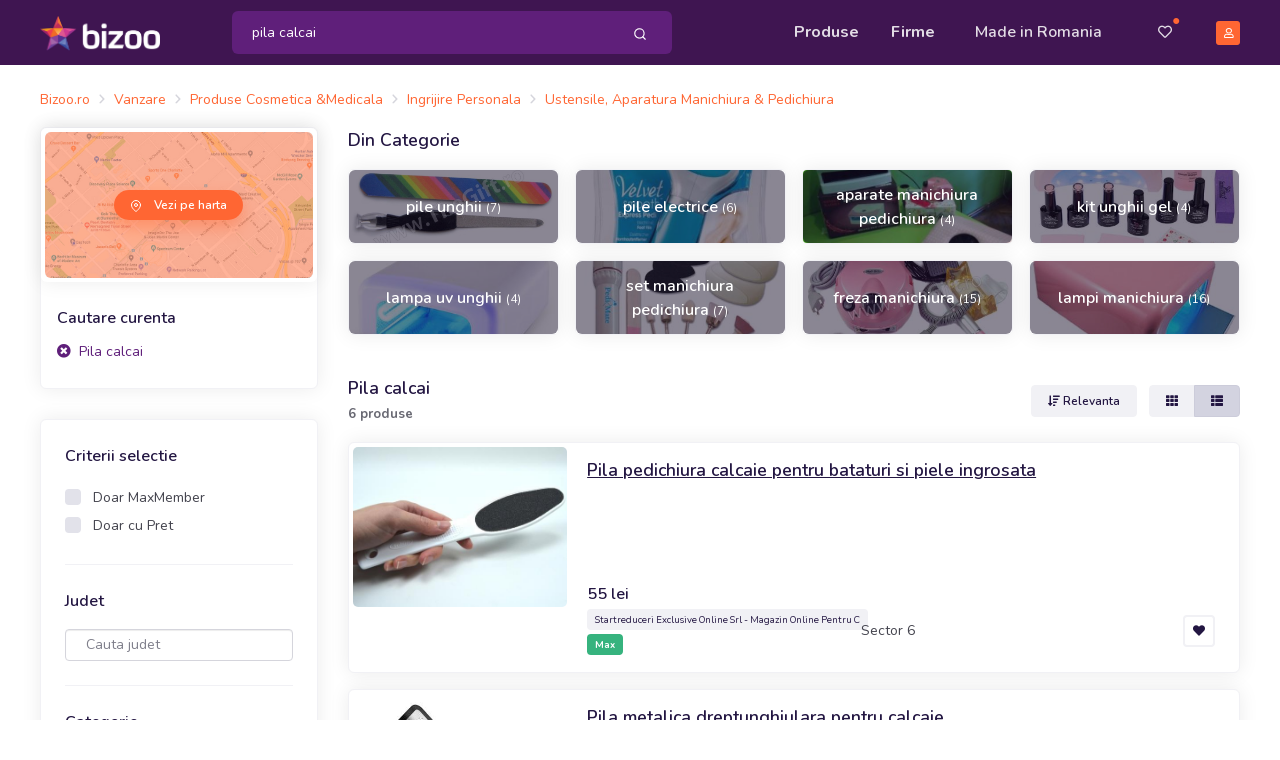

--- FILE ---
content_type: text/html; charset=UTF-8
request_url: https://www.bizoo.ro/produse/pila-calcai/start-0/10/
body_size: 16827
content:
<!DOCTYPE html>
<html lang="en">
<head>
    <meta charset="utf-8">
    <meta name="viewport" content="width=device-width, initial-scale=1, shrink-to-fit=no">
    <title>Pila calcai - Preturi distribuitori, importatori - Bizoo.ro</title>
	<meta name="description" content="Pila calcai de la distribuitori, importatori directi prezenti pe Bizoo.ro. Descoperiti pila calcai la preturi reduse (6 produse)" />
	<meta name="distribution" content="global" />
	
	
	<meta name="robots" content="index,follow" />
	
	
	<meta name="verify-v1" content="7zmD0T8MGmg8Rk2tGVH5gEhJwmgmhkMtavBGyaEOjVQ=" />
	<meta name="y_key" content="12d6d6db702edd37" />
	<meta name="language" content="ro" />
	<meta name="rating" content="general" />
	<meta name="publisher" content="bizoo.ro" />
	<meta name="copyright" content="Copyright (c) Bizoo.ro" />
	
	<script async src="https://pagead2.googlesyndication.com/pagead/js/adsbygoogle.js"></script>
	<!-- Preloader -->
    <style>
        @keyframes hidePreloader {
            0% {
                width: 100%;
                height: 100%;
            }

            100% {
                width: 0;
                height: 0;
            }
        }

        body>div.preloader {
            position: fixed;
            background: white;
            width: 100%;
            height: 100%;
            z-index: 1071;
            opacity: 0;
            transition: opacity .5s ease;
            overflow: hidden;
            pointer-events: none;
            display: flex;
            align-items: center;
            justify-content: center;
        }

        body:not(.loaded)>div.preloader {
            opacity: 1;
        }

        body:not(.loaded) {
            overflow: hidden;
        }

        body.loaded>div.preloader {
            animation: hidePreloader .5s linear .5s forwards;
        }
    </style>
    <script>
        window.addEventListener("load", function() {
            setTimeout(function() {
                document.querySelector('body').classList.add('loaded');
            }, 300);
        });
		var baseurl = "https://www.bizoo.ro";
    </script>
    <!-- Favicon -->
    <link rel="icon" href="https://www.bizoo.ro/favicon.ico">
    <link rel="stylesheet" href="https://www.bizoo.ro/skins/assets/libs/@fortawesome/fontawesome-free/css/all.min.css">
	
    <!-- Bizoo CSS -->
	
	
		<link href="https://fonts.googleapis.com/css2?family=Shadows+Into+Light&display=swap" rel="stylesheet">
		<link rel="stylesheet" href="https://www.bizoo.ro/skins/assets/libs/swiper/dist/css/swiper.min.css">
		<link rel="stylesheet" href="https://www.bizoo.ro/skins/assets/libs/@fancyapps/fancybox/dist/jquery.fancybox.min.css">
		<link rel="stylesheet" href="https://www.bizoo.ro/skins/assets/css/15_bizoo-website.css" id="stylesheet">
	
	<!-- Core JS  -->
	<script src="https://www.bizoo.ro/skins/assets/libs/jquery/dist/jquery.min.js"></script>
	<script type="text/javascript" src="https://www.bizoo.ro/skins/assets/libs/jquery-ui/jquery-ui.min.js"></script>
	<link rel="stylesheet" type="text/css" href="https://www.bizoo.ro/skins/assets/libs/jquery-ui/jquery-ui.min.css" media="all" />
	<script src="https://www.bizoo.ro/skins/assets/libs/bootstrap/dist/js/bootstrap.bundle.min.js"></script>
	<script src="https://www.bizoo.ro/skins/assets/libs/svg-injector/dist/svg-injector.min.js"></script>
	<script src="https://www.bizoo.ro/skins/assets/libs/feather-icons/dist/feather.min.js"></script>
	<!-- <script src="https://www.bizoo.ro/skins/assets/libs/jquery.scrollbar/jquery.scrollbar.min.js"></script> -->
	<!-- <script src="https://www.bizoo.ro/skins/assets/libs/simplebar/dist/simplebar.min.js"></script> -->
	<!-- Optional JS -->
	<script src="https://www.bizoo.ro/skins/assets/libs/in-view/dist/in-view.min.js"></script>
	<script src="https://www.bizoo.ro/skins/assets/libs/sticky-kit/dist/sticky-kit.min.js"></script>
	<script src="https://www.bizoo.ro/skins/assets/libs/imagesloaded/imagesloaded.pkgd.min.js"></script>
	<script src="https://www.bizoo.ro/skins/assets/libs/crypto-js.min.js"></script>
	<script src="https://www.bizoo.ro/skins/assets/libs/moment/moment.js"></script>
	<script src="https://www.bizoo.ro/skins/assets/libs/daterangepicker/daterangepicker.js"></script>
	<link rel="stylesheet" href="https://www.bizoo.ro/skins/assets/libs/daterangepicker/daterangepicker.css" id="stylesheet">
	<script src="https://www.bizoo.ro/skins/assets/libs/intervalpicker.js"></script>
	<link rel="stylesheet" href="https://www.bizoo.ro/skins/assets/css/15_bizoo-over.css" id="stylesheet">
	
	
	

</head>
<body >
 

	 <header class="static" id="header-main">
        <!-- Navbar -->
        <nav class="navbar navbar-main py-lg-1 navbar-expand-lg navbar-dark bg-dark-primary" id="navbar-main">
            <div class="container border-0 container-lg">
                <!-- Brand -->
                <a class="navbar-brand navbar-img-brand mr-5 ml-n3 ml-lg-0" href="https://www.bizoo.ro">
                    <img alt="Image placeholder" src="https://www.bizoo.ro/skins/assets/img/brand/light.png" id="navbar-logo">
                </a>
                <!-- Toggler -->
                <button class="navbar-toggler mr-n4 mr-lg-0c" type="button" data-toggle="collapse" data-target="#navbar-main-collapse" aria-controls="navbar-main-collapse" aria-expanded="false" aria-label="Toggle navigation">
                    <span class="navbar-toggler-icon"></span>
                </button>
                <!-- Collapse -->
                <div class="collapse navbar-collapse navbar-collapse-overlay" id="navbar-main-collapse">
                    <!-- Collapse header  -->
                    <div class="position-relative">
                        <!-- Toggler -->
                        <button class="navbar-toggler" type="button" data-toggle="collapse" data-target="#navbar-main-collapse" aria-controls="navbar-main-collapse" aria-expanded="false" aria-label="Toggle navigation">
                            <i data-feather="x"></i>
                        </button>
                    </div>
                    <!-- Search form -->
                    <form class="search-dropdown form-inline form-dark position-relative flex-fill mx-3 mx-lg-4 order-lg-1 d-none d-lg-block" style="max-width: 440px;" action="https://www.bizoo.ro/search_process.php" method="get" id="search-form">
						<input type="hidden" name="ls" value="1" />
						<input type="hidden" name="realm" value="1" />
                        <div class="input-group input-group-merge w-100 rounded-lg bg-primary">
                            <input type="text" id="keywords" name="keywords" class="search-control form-control border-0 bg-transparent flex-grow-1 py-2 keywords-field-search" placeholder="Cauta produse, servicii sau firme" value="pila calcai" autocomplete="off"  >
                            <div class="input-group-append ">
                                <span class="input-group-text border-0 bg-transparent py-0 pl-2 pr-1">
                                    <button type="button" class="btn btn-sm btn-link text-white py-2 btn-search-top-d">
                                        <i data-feather="search"></i>
                                    </button>
                                </span>
                            </div>
                        </div>
					
                        <div class="search-dropdown-menu search-dropdown-div hidden1">
                            <div class="row">
                                <div class="col-sm-6">
                                    <h6 class="text-xs text-muted font-weight-bolder text-uppercase ls-1">Produse si Servicii</h6>
                                    <ul class="list-unstyled mb-0">
                                       <li class="single-prods-autocomplete">
									   </li>
									   <div class="search-dropdown-prods">
									   </div>
                                    </ul>
                                </div>
                                <div class="col-sm-6">
                                    <h6 class="text-xs text-muted font-weight-bolder text-uppercase ls-1">Firme</h6>
                                    <ul class="list-unstyled mb-0 search-dropdown-firme">
                                        
                                    </ul>
                                    <h6 class="text-xs text-muted font-weight-bolder text-uppercase ls-1 mt-5 search-dropdown-cats-title">Mergi direct la categoria</h6>
                                    <ul class="list-unstyled mb-0 search-dropdown-cats">
                                        
                                    </ul>
                                </div>
                            </div>
                        </div>
                   </form>
                    <!-- Left menu -->
                    <ul class="navbar-nav order-lg-2 ml-lg-auto">
                        <!-- Browse menu -->
                        <li class="nav-item">
                            <a class="nav-link font-weight-bolder" href="https://www.bizoo.ro/vanzare/">
                                <i class="fas fa-list-alt d-lg-none mr-2"></i>Produse
                            </a>
                        </li>
                        <li class="nav-item">
                            <a class="nav-link font-weight-bolder" href="https://www.bizoo.ro/companii/">
                                <i class="fas fa-store d-lg-none mr-2"></i>Firme
                            </a>
                        </li>
						<li class="nav-item ">
						<a class="nav-link px-lg-4" href="https://www.bizoo.ro/made-in-romania">
							<i class="fas fa-map-marked-alt d-lg-none mr-2"></i>Made in Romania
						</a>
					</li>
                    </ul>
                    <!-- Right menu -->
                    <ul class="navbar-nav align-items-lg-center ml-lg-3 order-lg-3">
                        <li class="nav-item d-none d-lg-block favorite-dropdown-menu-container dropdown has_favorites ">
                            <a href="javascript:;" class="nav-link nav-link-icon text-sm pl-3 pr-2 mr-2 position-relative a-favorite-header" id="a-favorite-header" data-toggle="dropdown" aria-haspopup="true" aria-expanded="false" data-offset="0">
                                <i class="far fa-heart"></i>
                                <span class="text-warning position-absolute top-1 right-0 has_favorites ">●</span>
                            </a>
							<div class="dropdown-menu dropdown-menu-right favorite-dropdown-menu custom-scroll hidden1">
								
							</div>
                        </li>
                        <li class="nav-item d-none d-lg-block cart-not-empty hidden1">
                            <a class="nav-link font-weight-bolder text-sm pr-0 position-relative" href="https://www.bizoo.ro/cart.php">
                                <i class="fas fa-shopping-cart"></i>
                                <span class="text-warning position-absolute top-1 right-0 cart-not-empty hidden1">●</span>
                            </a>
                        </li>
                        <li class="nav-item pr-3 d-lg-none cart-not-empty hidden1">
                            <a class="nav-link font-weight-bolder" href="https://www.bizoo.ro/cart.php">
								<i class="fas fa-shopping-cart d-lg-none mr-2"></i>Cos de cumparaturi
								<span class="text-warning position-relative top-n2 cart-not-empty hidden1">●</span>
							</a>
                        </li>
                       <li class="nav-item pr-3 d-lg-none has_favorites ">
							<a class="nav-link font-weight-bolder fav-mobile-menu" href="javascript:;">
								<i class="fas fa-heart d-lg-none mr-2"></i>Favorite
								<span class="text-warning position-relative top-n2 has_favorites ">●</span>
							</a>
						</li>
						
						<li class="dropdown-divider d-lg-none"></li>
						<li class="nav-item pr-3 d-lg-none">
							<a class="nav-link font-weight-bolder" href="https://www.bizoo.ro/home.php">
								<i class="fas fa-user d-lg-none mr-2"></i>Contul meu
							</a>
						</li>
						<li class="nav-item pr-3">
							<a class="nav-link font-weight-bolder d-lg-none" href="https://www.bizoo.ro/contact.php">
								<i class="fas fa-envelope d-lg-none mr-2"></i>Contact
							</a>
						</li>
					
                     
                        <li class="nav-item d-none d-lg-block">
                            <a class="nav-link nav-link-icon position-relative pr-lg-0" href="https://www.bizoo.ro/home.php">
                                <span class="avatar avatar-xs bg-warning">
                                    <i class="far fa-user"></i>
                                </span>
                            </a>
                        </li>
                    </ul>
					<hr class="my-3 d-lg-none" style="opacity: .2;" />
					<div class="d-lg-none px-4 py-0 text-center">
						
						
							<a href="https://www.bizoo.ro/register1.php" class="btn btn-block btn-sm btn-warning">
								Creeaza cont
							</a>
						
					</div>
                </div>
            </div>
        </nav>
        <!-- Search form -->
        <div class="bg-dark-primary pt-2 pb-3 d-lg-none">
            <form class="search-dropdown form-inline form-dark position-relative flex-fill mx-3" action="https://www.bizoo.ro/search_process.php" method="get" id="search-form-m">
				<input type="hidden" name="ls" value="1" />
				<input type="hidden" name="realm" value="1" />
                <div class="input-group input-group-merge w-100 rounded-lg bg-primary">
                    <!-- Input -->
                    <input type="text" name="keywords" class="search-control form-control border-0 bg-transparent flex-grow-1 py-2 keywords-field-search" aria-label="Search" value="pila calcai" placeholder="Cauta produse, servicii sau firme" autocomplete="off" >
                    <!-- Append -->
                    <div class="input-group-append ">
                        <span class="input-group-text border-0 bg-transparent py-0 pl-2 pr-1">
                            <button type="button" class="btn btn-sm btn-link text-white py-2 btn-search-top-m">
                                <i data-feather="search"></i>
                            </button>
                        </span>
                    </div>
                </div>
				<div class="search-dropdown-menu search-dropdown-div hidden1">
					<div class="row">
						<div class="col-sm-6">
							<h6 class="text-xs text-muted font-weight-bolder text-uppercase ls-1">Produse si Servicii</h6>
							<ul class="list-unstyled mb-0">
								<li class="single-prods-autocomplete">
								</li>
							   <div class="search-dropdown-prods">
							   </div>
							</ul>
						</div>
						<div class="col-sm-6">
							<h6 class="text-xs text-muted font-weight-bolder text-uppercase ls-1 mt-3 search-dropdown-cats-title">Mergi direct la categoria</h6>
							<ul class="list-unstyled mb-0 search-dropdown-cats">
								
							</ul>
							<h6 class="text-xs text-muted font-weight-bolder text-uppercase ls-1 mt-3">Firme</h6>
							<ul class="list-unstyled mb-0 search-dropdown-firme">
								
							</ul>
						</div>
					</div>
				</div>
            </form>
        </div>
    </header>
	<script>
	$(document).ready(function() { 
		$(document).on("click", ".btn-search-top-d", function() {
			$("#search-form").submit();
		});
		$(document).on("click", ".btn-search-top-m", function() {
			$("#search-form-m").submit();
		});
		$(document).on("keyup", ".keywords-field-search", function(e) {
			do_autocomplete_search($(this));
		});
		$(document).on("click", ".keywords-field-search", function(e) {
			do_autocomplete_search($(this));
		});
	});
	
	</script>
	
	
<!-- Main content -->
<div class="pt-3 py-md-4">

	<div class="container container-lg">
	<nav aria-label="breadcrumb" class="mb-3 d-none d-lg-block">
		<ol class="breadcrumb breadcrumb-sm breadcrumb-links p-0">
			<li class="breadcrumb-item"><div itemscope itemtype="http://schema.org/BreadcrumbList"><span itemprop="itemListElement" itemscope itemtype="http://schema.org/ListItem"><a href="https://www.bizoo.ro" title="Bizoo.ro" itemprop="item" class="text-sm"><span itemprop="name">Bizoo.ro</span></a><meta itemprop="position" content="1" /></span></div></li><li class="breadcrumb-item"><div itemscope itemtype="http://schema.org/BreadcrumbList"><span itemprop="itemListElement" itemscope itemtype="http://schema.org/ListItem"><a href="https://www.bizoo.ro/vanzare/" title="Vanzare" itemprop="item"><span itemprop="name" class="text-sm">Vanzare</span></a><meta itemprop="position" content="2" /></span></div></li><li class="breadcrumb-item"><div itemscope itemtype="http://schema.org/BreadcrumbList"><span itemprop="itemListElement" itemscope itemtype="http://schema.org/ListItem"><a href="https://www.bizoo.ro/vanzare/produse-cosmetica-medicala/" title="Produse Cosmetica &amp;Medicala" itemprop="item"><span itemprop="name" class="text-sm">Produse Cosmetica &amp;Medicala</span></a><meta itemprop="position" content="3" /></span></div></li><li class="breadcrumb-item"><div itemscope itemtype="http://schema.org/BreadcrumbList"><span itemprop="itemListElement" itemscope itemtype="http://schema.org/ListItem"><a href="https://www.bizoo.ro/vanzare/produse-cosmetica-medicala/ingrijire-personala/" title="Ingrijire Personala" itemprop="item"><span itemprop="name" class="text-sm">Ingrijire Personala</span></a><meta itemprop="position" content="4" /></span></div></li><li class="breadcrumb-item"><div itemscope itemtype="http://schema.org/BreadcrumbList"><span itemprop="itemListElement" itemscope itemtype="http://schema.org/ListItem"><a href="https://www.bizoo.ro/vanzare/produse-cosmetica-medicala/ingrijire-personala/ustensile-aparatura-manichiura-pedichiura-896/" title="Ustensile, Aparatura Manichiura &amp; Pedichiura - Ingrijire Personala" itemprop="item"><span itemprop="name" class="text-sm">Ustensile, Aparatura Manichiura &amp; Pedichiura</span></a><meta itemprop="position" content="5" /></span></div></li>
		</ol>
	</nav>
		<!-- Filters -->
		<div class="row mx-n1 d-lg-none mb-3">
			<div class="col-4 col-md-4 px-1">
				<button class="btn btn-block btn-xs btn-neutral" type="button" data-toggle="collapse" data-target="#mobileFitlers" aria-controls="mobileFitlers" aria-expanded="false" aria-label="Toggle navigation">Filtre</button>
			</div>
			
				<div class="col col-md-4 col-md-4 px-1">
					
						<a href="https://www.bizoo.ro/produse/pila-calcai/h/start-0/10/" rel="nofollow" class="btn btn-block btn-xs btn-neutral btn-icon">
							<span class="btn-inner--icon">
								<i class="fas fa-map"></i>
							</span>
							<span class="btn-inner--text">Harta</span>
						</a>
					
				</div>
			
				
				<div class="col-auto px-1 ml-auto">
					<!-- View mode -->
					<div class="btn-group" role="group" aria-label="view mode">
						<a href="javascript:;" class="btn btn-xs btn-secondary view-grid ">
							<i class="fas fa-th"></i>
						</a>
						<a href="javascript:;" class="btn btn-xs btn-secondary view-list active">
							<i class="fas fa-th-list"></i>
						</a>
					</div>
				</div>
				
			
		</div>
		<div class="row">
		
			<div class="col-lg-3">
				<div class="d-lg-block collapse" id="mobileFitlers">
				
					<!-- Filtre -->
					<div class="card">
						<div class="">
							<!-- Map -->
							
								<div class="card border-0 text-white mb-0">
									<div class="p-1">
										<div class="position-relative">
											<img src="https://www.bizoo.ro/skins/assets/img/website/map.jpg" class="card-img" alt="map-search">
											<span class="mask bg-warning opacity-5"></span>
										</div>
									</div>
									<div class="card-img-overlay d-flex align-items-center justify-content-center">
										<a href="https://www.bizoo.ro/produse/pila-calcai/h/start-0/10/" rel="nofollow" class="btn btn-xs btn-warning btn-icon rounded-pill border-0 shadow-warning">
											<span class="btn-inner--icon"><i data-feather="map-pin"></i></span>
											<span class="btn-inner--text">Vezi pe harta</span>
										</a>
									</div>
								</div>
							
						</div>
						
							
								<div class="card-body px-3">
									<div class="">
										<div class="row align-items-center">
											<div class="col">
												<span class="h6 mb-0">Cautare curenta</span>
											</div>
										</div>
										<!-- Filtre active -->
										<div class="mt-2">
										
											<div>
												<a rel="nofollow" href="https://www.bizoo.ro/vanzare/" class="text-sm text-primary">
													<i class="fas fa-times-circle mr-1"></i>
													Pila calcai
												</a>
											</div>
										
										</div>
									</div>
								</div>
							
						
					</div>
					
					
					
						
					<div class="card">
						<div class="card-body pb-0">
							
							<div class="mb-4 pb-4 border-bottom">
								<h6 class="mb-3">Criterii selectie</h6>
								
									
										<div class="custom-control custom-checkbox">
											<input type="checkbox" class="custom-control-input" id="just-max-filter">
											<label class="custom-control-label text-sm lh-200" for="just-max-filter"> Doar MaxMember</label>
										</div>
									
								
								
									
										<div class="custom-control custom-checkbox">
											<input type="checkbox" class="custom-control-input" id="just-price-filter">
											<label class="custom-control-label text-sm lh-200" for="just-price-filter"> Doar cu Pret</label>
										</div>
									
								
								
								
									
								
							</div>
							
							
							<div class="mb-4 pb-4 border-bottom">
								<!-- Title -->
								<h6 class="mb-3">Judet</h6>
								   
								<input type="text" class="form-control filter-state" name="filter-state" id="filter-state" placeholder="Cauta judet" autocomplete="off">
								<input type="hidden" id="filter-state_id" value=""/>
							</div>
							
								<div class="mb-4 pb-4 border-bottom">
									<h6 class="mb-3">Categorie</h6>
									
										<div class="custom-control custom-checkbox">
											<input type="checkbox" class="custom-control-input category-filter input-with-data-url" id="popular_inds_new_896" data-url="https://www.bizoo.ro/produse/pila-calcai/ustensile-aparatura-manichiura-pedichiura-cat-896/start-0/10/" data-id="896" data-nice-url-name="ustensile-aparatura-manichiura-pedichiura">
											<label class="custom-control-label text-sm lh-200" for="popular_inds_new_896"> Ustensile, Aparatura Manichiura & Pedichiura </label>
										</div>
									
								</div>
							
							
							
								<div class="mb-4 pb-4 border-bottom">
									<h6 class="mb-3">De la</h6>
									
										<div class="custom-control custom-checkbox">
											<input type="checkbox" name="domain-filter" class="custom-control-input domain-filter input-with-data-url" id="domain-links-2" data-url="/produse/pila-calcai/distribuitor-domeniu-2/start-0/10/" data-id="2" data-nice-url-name="distribuitor" >
											<label class="custom-control-label text-sm lh-200" for="domain-links-2"> Distribuitor (4)</label>
										</div>
									
										<div class="custom-control custom-checkbox">
											<input type="checkbox" name="domain-filter" class="custom-control-input domain-filter input-with-data-url" id="domain-links-8" data-url="/produse/pila-calcai/importator-distribuitor-domeniu-8/start-0/10/" data-id="8" data-nice-url-name="importator-distribuitor" >
											<label class="custom-control-label text-sm lh-200" for="domain-links-8"> Importator - Distribuitor (2)</label>
										</div>
									
								</div>
							
							
							<div class="px-4 pb-4 d-md-none">
								<button type="button" class="btn btn-block btn-warning btn-apply-filters-mobile">Aplica filtre</button>
							</div>
						</div>
					</div>
					
					
					
						
					
					<!-- Banner -->
					<div class="banner banner-vertical rounded">
						<!--<img src="../../assets/img/website/banner-2.jpg" class="img-fluid img-center rounded" alt="...">-->
					</div>
				
				</div>
				
			</div>
			<div class="col-lg-9 search-right-div">
				
				
	<div class="mb-4 d-none d-lg-block">
		<h6 class="h5 mb-3">Din Categorie</h6>
		<div class="row mx-lg-n2">
			
				<div class="col-6 col-sm-4 col-lg-3 px-2">
					<div class="card hover-scale-105 mb-3 position-relative zindex-100" style="height: 75px;">
						<!-- Mask -->
						<span class="mask bg-section-dark opacity-5 zindex-100"></span>
						<!-- Image -->
						<img src="https://images5.bizoo.eu/image/img360/sale/2021/7/9/Set-2-pile-de-unghii_v02786_1625811945.jpg" class="img-as-bg rounded" alt="pile unghii" />
						<!-- Overlay -->
						<div class="card-img-overlay d-flex align-items-center text-center zindex-101">
							<div class="col h-100 p-2 d-flex align-items-center justify-content-center position-relative">
								<a href="https://www.bizoo.ro/produse/pile-unghii/ustensile-aparatura-manichiura-pedichiura-cat-896/start-0/10/" class="h6 stretched-link text-white mb-0">
									pile unghii <span class="font-weight-500 text-xs">(7)</span>
								</a>
							</div>
						</div>
					</div>
				</div>
			
				<div class="col-6 col-sm-4 col-lg-3 px-2">
					<div class="card hover-scale-105 mb-3 position-relative zindex-100" style="height: 75px;">
						<!-- Mask -->
						<span class="mask bg-section-dark opacity-5 zindex-100"></span>
						<!-- Image -->
						<img src="https://images0.bizoo.eu/image/img360/sale/2024/4/19/Pila-electrica-pentru-indepartare-piele-ingrosata-talpa_r0296_1713532010.jpg" class="img-as-bg rounded" alt="pile electrice" />
						<!-- Overlay -->
						<div class="card-img-overlay d-flex align-items-center text-center zindex-101">
							<div class="col h-100 p-2 d-flex align-items-center justify-content-center position-relative">
								<a href="https://www.bizoo.ro/produse/pile-electrice/ustensile-aparatura-manichiura-pedichiura-cat-896/start-0/10/" class="h6 stretched-link text-white mb-0">
									pile electrice <span class="font-weight-500 text-xs">(6)</span>
								</a>
							</div>
						</div>
					</div>
				</div>
			
				<div class="col-6 col-sm-4 col-lg-3 px-2">
					<div class="card hover-scale-105 mb-3 position-relative zindex-100" style="height: 75px;">
						<!-- Mask -->
						<span class="mask bg-section-dark opacity-5 zindex-100"></span>
						<!-- Image -->
						<img src="https://images0.bizoo.eu/image/img360/sale/2014/10/16/Aparatura-Profesionala-Manichiura-Pedichiura_2317031_1413452020.jpg" class="img-as-bg rounded" alt="aparate manichiura pedichiura" />
						<!-- Overlay -->
						<div class="card-img-overlay d-flex align-items-center text-center zindex-101">
							<div class="col h-100 p-2 d-flex align-items-center justify-content-center position-relative">
								<a href="https://www.bizoo.ro/produse/aparate-manichiura-pedichiura/start-0/10/" class="h6 stretched-link text-white mb-0">
									aparate manichiura pedichiura <span class="font-weight-500 text-xs">(4)</span>
								</a>
							</div>
						</div>
					</div>
				</div>
			
				<div class="col-6 col-sm-4 col-lg-3 px-2">
					<div class="card hover-scale-105 mb-3 position-relative zindex-100" style="height: 75px;">
						<!-- Mask -->
						<span class="mask bg-section-dark opacity-5 zindex-100"></span>
						<!-- Image -->
						<img src="https://images4.bizoo.eu/image/img360/sale/2022/2/24/Kit-oja-semipermanenta-incepatori-cu-lampa-uv-led-Sensopro_8405791_1645710454.jpg" class="img-as-bg rounded" alt="kit unghii gel" />
						<!-- Overlay -->
						<div class="card-img-overlay d-flex align-items-center text-center zindex-101">
							<div class="col h-100 p-2 d-flex align-items-center justify-content-center position-relative">
								<a href="https://www.bizoo.ro/produse/kit-unghii-gel/ustensile-aparatura-manichiura-pedichiura-cat-896/start-0/10/" class="h6 stretched-link text-white mb-0">
									kit unghii gel <span class="font-weight-500 text-xs">(4)</span>
								</a>
							</div>
						</div>
					</div>
				</div>
			
				<div class="col-6 col-sm-4 col-lg-3 px-2">
					<div class="card hover-scale-105 mb-3 position-relative zindex-100" style="height: 75px;">
						<!-- Mask -->
						<span class="mask bg-section-dark opacity-5 zindex-100"></span>
						<!-- Image -->
						<img src="https://images9.bizoo.eu/image/img360/sale/2024/2/22/LAMPA-UNGHII-UV-4X9W-PEM_d012807_1708612789.jpg" class="img-as-bg rounded" alt="lampa uv unghii" />
						<!-- Overlay -->
						<div class="card-img-overlay d-flex align-items-center text-center zindex-101">
							<div class="col h-100 p-2 d-flex align-items-center justify-content-center position-relative">
								<a href="https://www.bizoo.ro/produse/lampa-uv-unghii/start-0/10/" class="h6 stretched-link text-white mb-0">
									lampa uv unghii <span class="font-weight-500 text-xs">(4)</span>
								</a>
							</div>
						</div>
					</div>
				</div>
			
				<div class="col-6 col-sm-4 col-lg-3 px-2">
					<div class="card hover-scale-105 mb-3 position-relative zindex-100" style="height: 75px;">
						<!-- Mask -->
						<span class="mask bg-section-dark opacity-5 zindex-100"></span>
						<!-- Image -->
						<img src="https://images4.bizoo.eu/image/img360/sale/2025/4/21/Set-manichiura-si-pedichiura-Pedi-Mate-cu-18-piese_z0500_1745249774.jpg" class="img-as-bg rounded" alt="set manichiura pedichiura" />
						<!-- Overlay -->
						<div class="card-img-overlay d-flex align-items-center text-center zindex-101">
							<div class="col h-100 p-2 d-flex align-items-center justify-content-center position-relative">
								<a href="https://www.bizoo.ro/produse/set-manichiura-pedichiura/start-0/10/" class="h6 stretched-link text-white mb-0">
									set manichiura pedichiura <span class="font-weight-500 text-xs">(7)</span>
								</a>
							</div>
						</div>
					</div>
				</div>
			
				<div class="col-6 col-sm-4 col-lg-3 px-2">
					<div class="card hover-scale-105 mb-3 position-relative zindex-100" style="height: 75px;">
						<!-- Mask -->
						<span class="mask bg-section-dark opacity-5 zindex-100"></span>
						<!-- Image -->
						<img src="https://images9.bizoo.eu/image/img360/sale/2021/7/9/Freza-electrica-profesionala-cu-pedala_g03676_1625812159.jpg" class="img-as-bg rounded" alt="freza manichiura" />
						<!-- Overlay -->
						<div class="card-img-overlay d-flex align-items-center text-center zindex-101">
							<div class="col h-100 p-2 d-flex align-items-center justify-content-center position-relative">
								<a href="https://www.bizoo.ro/produse/freza-manichiura/start-0/10/" class="h6 stretched-link text-white mb-0">
									freza manichiura <span class="font-weight-500 text-xs">(15)</span>
								</a>
							</div>
						</div>
					</div>
				</div>
			
				<div class="col-6 col-sm-4 col-lg-3 px-2">
					<div class="card hover-scale-105 mb-3 position-relative zindex-100" style="height: 75px;">
						<!-- Mask -->
						<span class="mask bg-section-dark opacity-5 zindex-100"></span>
						<!-- Image -->
						<img src="https://images9.bizoo.eu/image/img360/sale/2025/11/21/Lampa-UV-36W-manichiura-ROZ_p0241_1763742509.jpeg" class="img-as-bg rounded" alt="lampi manichiura" />
						<!-- Overlay -->
						<div class="card-img-overlay d-flex align-items-center text-center zindex-101">
							<div class="col h-100 p-2 d-flex align-items-center justify-content-center position-relative">
								<a href="https://www.bizoo.ro/produse/lampi-manichiura/start-0/10/" class="h6 stretched-link text-white mb-0">
									lampi manichiura <span class="font-weight-500 text-xs">(16)</span>
								</a>
							</div>
						</div>
					</div>
				</div>
			
		</div>
	</div>

				<!-- Search results -->
				<div class="mb-5">
					<!-- Title + Sorting -->
					<div class="row align-items-center mb-3">
						<div class="col-sm-8">
							<h6 class="h5 mb-0">Pila calcai</h6>
							<div class="">
								<small class="text-muted font-weight-bolder" style="font-size: 82%;">6 produse 
								
								
								
								</small>
							</div>
						</div>
						<div class="col-sm-4 text-right d-none d-lg-block">
							
							
								<div class="dropdown">
									<a href="#" class="btn btn-xs btn-secondary mr-2" role="button" data-toggle="dropdown" aria-haspopup="true" aria-expanded="false">
										<i class="fas fa-sort-amount-down"></i> Relevanta
									</a>
									<div class="dropdown-menu dropdown-menu-right">
										
											<a class="dropdown-item 1" onclick="do_user_order('user_order', '0');" href="javascript:;">
												Relevanta
											</a>
										
											<a class="dropdown-item " onclick="do_user_order('user_order', '1');" href="javascript:;">
												Cele mai vandute
											</a>
										
											<a class="dropdown-item " onclick="do_user_order('user_order', '2');" href="javascript:;">
												Cele mai noi
											</a>
										
											<a class="dropdown-item " onclick="do_user_order('user_order', '3');" href="javascript:;">
												Pret crescator
											</a>
										
											<a class="dropdown-item " onclick="do_user_order('user_order', '4');" href="javascript:;">
												Pret descrescator
											</a>
										
									</div>
								</div>
								<div class="btn-group" role="group" aria-label="view mode">
									<a href="javascript:;" class="btn btn-xs btn-secondary view-grid ">
										<i class="fas fa-th"></i>
									</a>
									<a href="javascript:;" class="btn btn-xs btn-secondary view-list active">
										<i class="fas fa-th-list"></i>
									</a>
								</div>
							
							
						</div>
					</div>
					<!-- Products -->
					
						
<div class="card mb-3">
	<div class="row no-gutters">
		<div class="col-lg-3 col-5 p-1">
			<a title="Pila pedichiura calcaie pentru bataturi si piele ingrosata, Sector 6" href="https://startreduceri.bizoo.ro/vanzare/31149344/pila-pedichiura-calcaie-pentru-bataturi-si-piele-ingrosata">
				<img src="https://images8.bizoo.eu/image/img360/sale/2025/6/10/Pila-pedichiura-calcaie-pentru-bataturi-si-piele-ingrosata_a01450_1749581778.jpg" alt="Pila pedichiura calcaie pentru bataturi si piele ingrosata de la Startreduceri Exclusive Online Srl - Magazin Online Pentru C" class="img-fit img-list card-img img-list-mobile">
			</a>
			
				<span class="d-lg-none badge badge-xs badge-success">Max</span>
			
		</div>
		<div class="col-lg-9 col-7">
			<div class="card-body px-3 pt-2 pb-3 pt-md-3 pl-md-3 pr-md-4">
				<!-- Title (xs) -->
				<div class="row align-items-center">
					<div class="col-12 col-md index-wom-comment">
						<a title="Pila pedichiura calcaie pentru bataturi si piele ingrosata, Sector 6" href="https://startreduceri.bizoo.ro/vanzare/31149344/pila-pedichiura-calcaie-pentru-bataturi-si-piele-ingrosata" class="h5 font-weight-semibold lh-130 mb-0 prod-name-link prod-name-mobile" >
							Pila pedichiura calcaie pentru bataturi si piele ingrosata
						</a>
					</div>
					
					<div class="col-12 col-md-auto ml-auto d-flex align-items-center mt-2 mb-1 mb-md-0 search-price">
						
					</div>
					
				</div>
				<!-- Title (lg) -->
				<!--<a href="https://startreduceri.bizoo.ro/vanzare/31149344/pila-pedichiura-calcaie-pentru-bataturi-si-piele-ingrosata" class="h6 font-weight-semibold lh-130 d-block d-md-none mb-0">Pila pedichiura calcaie pentru bataturi si piele ingrosata</a>-->
				<ul class="list-unstyled mb-3 mt-1 d-none d-lg-block d-md-block ul-review-search">
					<li class="d-flex">
					
					</li>
				</ul>
				<div class="row align-items-center">
					<div class="col-6 col-sm-6 search-price">
						<span class="h6 d-block mb-0 search-price-mobile">55 lei</span>
					</div>
					<div class="col-6 d-sm-none text-right">
						
						<button type="button" class="btn btn-xs btn-neutral add-to-favorite  btn-icon-only" data-id="31149344" data-tip="sale">
							<i class="fas fa-heart"></i>
						</button>
					</div>
				</div>
				<div class="row align-items-center d-lg-none mt-2">
					<div class="col-12 text-sm">
					Sector 6
					</div>
				</div>
				<div class="row align-items-center mb-hidden1">
					<div class="col-12 col-sm-5 ">
						<div class="pr-1">
							<a href="https://startreduceri.bizoo.ro">
								<span class="badge badge-xs badge-secondary font-weight-400">Startreduceri Exclusive Online Srl - Magazin Online Pentru C</span>
							</a>
							
								<a href="https://www.bizoo.ro/maxmember">
									<span class="badge badge-xs badge-success">Max</span>
								</a>
							
						</div>
					</div>
					<div class="col-sm-4 d-none d-lg-block mb-hidden1 text-sm">
						Sector 6
					</div>
					<div class="col-sm-3 d-none d-lg-block mb-hidden1 text-right">
						
						<button type="button" class="btn btn-xs btn-neutral add-to-favorite  btn-icon-only" data-id="31149344" data-tip="sale">
							<i class="fas fa-heart"></i>
						</button>
					</div>
				</div>
			</div>
		</div>
	</div>
</div>

<div class="card mb-3">
	<div class="row no-gutters">
		<div class="col-lg-3 col-5 p-1">
			<a title="Pila metalica dreptunghiulara pentru calcaie, Bucuresti" href="https://feldefelcom.bizoo.ro/vanzare/30227614/pila-metalica-dreptunghiulara-pentru-calcaie">
				<img src="https://images9.bizoo.eu/image/img360/sale/2025/1/21/Pila-metalica-dreptunghiulara-pentru-calcaie_w02951_1737466199.jpg" alt="Pila metalica dreptunghiulara pentru calcaie de la D.R.S. Birotic Distribution S.r.l." class="img-fit img-list card-img img-list-mobile">
			</a>
			
				<span class="d-lg-none badge badge-xs badge-success">Max</span>
			
		</div>
		<div class="col-lg-9 col-7">
			<div class="card-body px-3 pt-2 pb-3 pt-md-3 pl-md-3 pr-md-4">
				<!-- Title (xs) -->
				<div class="row align-items-center">
					<div class="col-12 col-md index-wom-comment">
						<a title="Pila metalica dreptunghiulara pentru calcaie, Bucuresti" href="https://feldefelcom.bizoo.ro/vanzare/30227614/pila-metalica-dreptunghiulara-pentru-calcaie" class="h5 font-weight-semibold lh-130 mb-0 prod-name-link prod-name-mobile" >
							Pila metalica dreptunghiulara pentru calcaie
						</a>
					</div>
					
					<div class="col-12 col-md-auto ml-auto d-flex align-items-center mt-2 mb-1 mb-md-0 search-price">
						
					</div>
					
				</div>
				<!-- Title (lg) -->
				<!--<a href="https://feldefelcom.bizoo.ro/vanzare/30227614/pila-metalica-dreptunghiulara-pentru-calcaie" class="h6 font-weight-semibold lh-130 d-block d-md-none mb-0">Pila metalica dreptunghiulara pentru calcaie</a>-->
				<ul class="list-unstyled mb-3 mt-1 d-none d-lg-block d-md-block ul-review-search">
					<li class="d-flex">
					
					</li>
				</ul>
				<div class="row align-items-center">
					<div class="col-6 col-sm-6 search-price">
						<span class="h6 d-block mb-0 search-price-mobile">18 lei</span>
					</div>
					<div class="col-6 d-sm-none text-right">
						
						<button type="button" class="btn btn-xs btn-neutral add-to-favorite  btn-icon-only" data-id="30227614" data-tip="sale">
							<i class="fas fa-heart"></i>
						</button>
					</div>
				</div>
				<div class="row align-items-center d-lg-none mt-2">
					<div class="col-12 text-sm">
					Bucuresti
					</div>
				</div>
				<div class="row align-items-center mb-hidden1">
					<div class="col-12 col-sm-5 ">
						<div class="pr-1">
							<a href="https://feldefelcom.bizoo.ro">
								<span class="badge badge-xs badge-secondary font-weight-400">D.R.S. Birotic Distribution S.r.l.</span>
							</a>
							
								<a href="https://www.bizoo.ro/maxmember">
									<span class="badge badge-xs badge-success">Max</span>
								</a>
							
						</div>
					</div>
					<div class="col-sm-4 d-none d-lg-block mb-hidden1 text-sm">
						Bucuresti
					</div>
					<div class="col-sm-3 d-none d-lg-block mb-hidden1 text-right">
						
						<button type="button" class="btn btn-xs btn-neutral add-to-favorite  btn-icon-only" data-id="30227614" data-tip="sale">
							<i class="fas fa-heart"></i>
						</button>
					</div>
				</div>
			</div>
		</div>
	</div>
</div>

<div class="card mb-3">
	<div class="row no-gutters">
		<div class="col-lg-3 col-5 p-1">
			<a title="Pila metalica ovala pentru calcaie cu 2 fete, Bucuresti" href="https://feldefelcom.bizoo.ro/vanzare/30227616/pila-metalica-ovala-pentru-calcaie-cu-2-fete">
				<img src="https://images9.bizoo.eu/image/img360/sale/2025/1/21/Pila-metalica-ovala-pentru-calcaie-cu-2-fete_o02947_1737466199.jpg" alt="Pila metalica ovala pentru calcaie cu 2 fete de la D.R.S. Birotic Distribution S.r.l." class="img-fit img-list card-img img-list-mobile">
			</a>
			
				<span class="d-lg-none badge badge-xs badge-success">Max</span>
			
		</div>
		<div class="col-lg-9 col-7">
			<div class="card-body px-3 pt-2 pb-3 pt-md-3 pl-md-3 pr-md-4">
				<!-- Title (xs) -->
				<div class="row align-items-center">
					<div class="col-12 col-md index-wom-comment">
						<a title="Pila metalica ovala pentru calcaie cu 2 fete, Bucuresti" href="https://feldefelcom.bizoo.ro/vanzare/30227616/pila-metalica-ovala-pentru-calcaie-cu-2-fete" class="h5 font-weight-semibold lh-130 mb-0 prod-name-link prod-name-mobile" >
							Pila metalica ovala pentru calcaie cu 2 fete
						</a>
					</div>
					
					<div class="col-12 col-md-auto ml-auto d-flex align-items-center mt-2 mb-1 mb-md-0 search-price">
						
					</div>
					
				</div>
				<!-- Title (lg) -->
				<!--<a href="https://feldefelcom.bizoo.ro/vanzare/30227616/pila-metalica-ovala-pentru-calcaie-cu-2-fete" class="h6 font-weight-semibold lh-130 d-block d-md-none mb-0">Pila metalica ovala pentru calcaie cu 2 fete</a>-->
				<ul class="list-unstyled mb-3 mt-1 d-none d-lg-block d-md-block ul-review-search">
					<li class="d-flex">
					
					</li>
				</ul>
				<div class="row align-items-center">
					<div class="col-6 col-sm-6 search-price">
						<span class="h6 d-block mb-0 search-price-mobile">20 lei</span>
					</div>
					<div class="col-6 d-sm-none text-right">
						
						<button type="button" class="btn btn-xs btn-neutral add-to-favorite  btn-icon-only" data-id="30227616" data-tip="sale">
							<i class="fas fa-heart"></i>
						</button>
					</div>
				</div>
				<div class="row align-items-center d-lg-none mt-2">
					<div class="col-12 text-sm">
					Bucuresti
					</div>
				</div>
				<div class="row align-items-center mb-hidden1">
					<div class="col-12 col-sm-5 ">
						<div class="pr-1">
							<a href="https://feldefelcom.bizoo.ro">
								<span class="badge badge-xs badge-secondary font-weight-400">D.R.S. Birotic Distribution S.r.l.</span>
							</a>
							
								<a href="https://www.bizoo.ro/maxmember">
									<span class="badge badge-xs badge-success">Max</span>
								</a>
							
						</div>
					</div>
					<div class="col-sm-4 d-none d-lg-block mb-hidden1 text-sm">
						Bucuresti
					</div>
					<div class="col-sm-3 d-none d-lg-block mb-hidden1 text-right">
						
						<button type="button" class="btn btn-xs btn-neutral add-to-favorite  btn-icon-only" data-id="30227616" data-tip="sale">
							<i class="fas fa-heart"></i>
						</button>
					</div>
				</div>
			</div>
		</div>
	</div>
</div>

<div class="card mb-3">
	<div class="row no-gutters">
		<div class="col-lg-3 col-5 p-1">
			<a title="Pila, razuitoare dubla pentru exfolierea calcaielor, Bucuresti" href="https://feldefelcom.bizoo.ro/vanzare/30227612/pila-razuitoare-dubla-pentru-exfolierea-calcaielor">
				<img src="https://images9.bizoo.eu/image/img360/sale/2025/1/21/Pila-Razuitoare-dubla-pentru-exfolierea-calcaielor_b02955_1737466199.jpg" alt="Pila, razuitoare dubla pentru exfolierea calcaielor de la D.R.S. Birotic Distribution S.r.l." class="img-fit img-list card-img img-list-mobile">
			</a>
			
				<span class="d-lg-none badge badge-xs badge-success">Max</span>
			
		</div>
		<div class="col-lg-9 col-7">
			<div class="card-body px-3 pt-2 pb-3 pt-md-3 pl-md-3 pr-md-4">
				<!-- Title (xs) -->
				<div class="row align-items-center">
					<div class="col-12 col-md index-wom-comment">
						<a title="Pila, razuitoare dubla pentru exfolierea calcaielor, Bucuresti" href="https://feldefelcom.bizoo.ro/vanzare/30227612/pila-razuitoare-dubla-pentru-exfolierea-calcaielor" class="h5 font-weight-semibold lh-130 mb-0 prod-name-link prod-name-mobile" >
							Pila, razuitoare dubla pentru exfolierea calcaielor
						</a>
					</div>
					
					<div class="col-12 col-md-auto ml-auto d-flex align-items-center mt-2 mb-1 mb-md-0 search-price">
						
					</div>
					
				</div>
				<!-- Title (lg) -->
				<!--<a href="https://feldefelcom.bizoo.ro/vanzare/30227612/pila-razuitoare-dubla-pentru-exfolierea-calcaielor" class="h6 font-weight-semibold lh-130 d-block d-md-none mb-0">Pila, razuitoare dubla pentru exfolierea calcaielor</a>-->
				<ul class="list-unstyled mb-3 mt-1 d-none d-lg-block d-md-block ul-review-search">
					<li class="d-flex">
					
					</li>
				</ul>
				<div class="row align-items-center">
					<div class="col-6 col-sm-6 search-price">
						<span class="h6 d-block mb-0 search-price-mobile">5 lei</span>
					</div>
					<div class="col-6 d-sm-none text-right">
						
						<button type="button" class="btn btn-xs btn-neutral add-to-favorite  btn-icon-only" data-id="30227612" data-tip="sale">
							<i class="fas fa-heart"></i>
						</button>
					</div>
				</div>
				<div class="row align-items-center d-lg-none mt-2">
					<div class="col-12 text-sm">
					Bucuresti
					</div>
				</div>
				<div class="row align-items-center mb-hidden1">
					<div class="col-12 col-sm-5 ">
						<div class="pr-1">
							<a href="https://feldefelcom.bizoo.ro">
								<span class="badge badge-xs badge-secondary font-weight-400">D.R.S. Birotic Distribution S.r.l.</span>
							</a>
							
								<a href="https://www.bizoo.ro/maxmember">
									<span class="badge badge-xs badge-success">Max</span>
								</a>
							
						</div>
					</div>
					<div class="col-sm-4 d-none d-lg-block mb-hidden1 text-sm">
						Bucuresti
					</div>
					<div class="col-sm-3 d-none d-lg-block mb-hidden1 text-right">
						
						<button type="button" class="btn btn-xs btn-neutral add-to-favorite  btn-icon-only" data-id="30227612" data-tip="sale">
							<i class="fas fa-heart"></i>
						</button>
					</div>
				</div>
			</div>
		</div>
	</div>
</div>

<div class="card mb-3">
	<div class="row no-gutters">
		<div class="col-lg-3 col-5 p-1">
			<a title="Pila electrica pentru calcaie Teesa, Alba Iulia" href="https://silelectric.bizoo.ro/vanzare/28221366/pila-electrica-pentru-calcaie-teesa">
				<img src="https://images8.bizoo.eu/image/img360/sale/2024/2/21/PILA-ELECTRICA-PENTRU-CALCAIE-TEESA_n014563_1708533858.jpg" alt="Pila electrica pentru calcaie Teesa de la Sil Electric Srl" class="img-fit img-list card-img img-list-mobile">
			</a>
			
				<span class="d-lg-none badge badge-xs badge-success">Max</span>
			
		</div>
		<div class="col-lg-9 col-7">
			<div class="card-body px-3 pt-2 pb-3 pt-md-3 pl-md-3 pr-md-4">
				<!-- Title (xs) -->
				<div class="row align-items-center">
					<div class="col-12 col-md index-wom-comment">
						<a title="Pila electrica pentru calcaie Teesa, Alba Iulia" href="https://silelectric.bizoo.ro/vanzare/28221366/pila-electrica-pentru-calcaie-teesa" class="h5 font-weight-semibold lh-130 mb-0 prod-name-link prod-name-mobile" >
							Pila electrica pentru calcaie Teesa
						</a>
					</div>
					
					<div class="col-12 col-md-auto ml-auto d-flex align-items-center mt-2 mb-1 mb-md-0 search-price">
						
					</div>
					
				</div>
				<!-- Title (lg) -->
				<!--<a href="https://silelectric.bizoo.ro/vanzare/28221366/pila-electrica-pentru-calcaie-teesa" class="h6 font-weight-semibold lh-130 d-block d-md-none mb-0">Pila electrica pentru calcaie Teesa</a>-->
				<ul class="list-unstyled mb-3 mt-1 d-none d-lg-block d-md-block ul-review-search">
					<li class="d-flex">
					
					</li>
				</ul>
				<div class="row align-items-center">
					<div class="col-6 col-sm-6 search-price">
						<span class="h6 d-block mb-0 search-price-mobile">135.29 lei</span>
					</div>
					<div class="col-6 d-sm-none text-right">
						
						<button type="button" class="btn btn-xs btn-neutral add-to-favorite  btn-icon-only" data-id="28221366" data-tip="sale">
							<i class="fas fa-heart"></i>
						</button>
					</div>
				</div>
				<div class="row align-items-center d-lg-none mt-2">
					<div class="col-12 text-sm">
					Alba Iulia
					</div>
				</div>
				<div class="row align-items-center mb-hidden1">
					<div class="col-12 col-sm-5 ">
						<div class="pr-1">
							<a href="https://silelectric.bizoo.ro">
								<span class="badge badge-xs badge-secondary font-weight-400">Sil Electric Srl</span>
							</a>
							
								<a href="https://www.bizoo.ro/maxmember">
									<span class="badge badge-xs badge-success">Max</span>
								</a>
							
						</div>
					</div>
					<div class="col-sm-4 d-none d-lg-block mb-hidden1 text-sm">
						Alba Iulia
					</div>
					<div class="col-sm-3 d-none d-lg-block mb-hidden1 text-right">
						
						<button type="button" class="btn btn-xs btn-neutral add-to-favorite  btn-icon-only" data-id="28221366" data-tip="sale">
							<i class="fas fa-heart"></i>
						</button>
					</div>
				</div>
			</div>
		</div>
	</div>
</div>

<div class="card mb-3">
	<div class="row no-gutters">
		<div class="col-lg-3 col-5 p-1">
			<a title="Pila electrica pentru calcaie Teesa, Alba Iulia" href="https://silelectric.bizoo.ro/vanzare/28221392/pila-electrica-pentru-calcaie-teesa">
				<img src="https://images0.bizoo.eu/image/img360/sale/2024/2/21/PILA-ELECTRICA-PENTRU-CALCAIE-TEESA_h014613_1708533860.jpg" alt="Pila electrica pentru calcaie Teesa de la Sil Electric Srl" class="img-fit img-list card-img img-list-mobile">
			</a>
			
				<span class="d-lg-none badge badge-xs badge-success">Max</span>
			
		</div>
		<div class="col-lg-9 col-7">
			<div class="card-body px-3 pt-2 pb-3 pt-md-3 pl-md-3 pr-md-4">
				<!-- Title (xs) -->
				<div class="row align-items-center">
					<div class="col-12 col-md index-wom-comment">
						<a title="Pila electrica pentru calcaie Teesa, Alba Iulia" href="https://silelectric.bizoo.ro/vanzare/28221392/pila-electrica-pentru-calcaie-teesa" class="h5 font-weight-semibold lh-130 mb-0 prod-name-link prod-name-mobile" >
							Pila electrica pentru calcaie Teesa
						</a>
					</div>
					
					<div class="col-12 col-md-auto ml-auto d-flex align-items-center mt-2 mb-1 mb-md-0 search-price">
						
					</div>
					
				</div>
				<!-- Title (lg) -->
				<!--<a href="https://silelectric.bizoo.ro/vanzare/28221392/pila-electrica-pentru-calcaie-teesa" class="h6 font-weight-semibold lh-130 d-block d-md-none mb-0">Pila electrica pentru calcaie Teesa</a>-->
				<ul class="list-unstyled mb-3 mt-1 d-none d-lg-block d-md-block ul-review-search">
					<li class="d-flex">
					
					</li>
				</ul>
				<div class="row align-items-center">
					<div class="col-6 col-sm-6 search-price">
						<span class="h6 d-block mb-0 search-price-mobile">125.17 lei</span>
					</div>
					<div class="col-6 d-sm-none text-right">
						
						<button type="button" class="btn btn-xs btn-neutral add-to-favorite  btn-icon-only" data-id="28221392" data-tip="sale">
							<i class="fas fa-heart"></i>
						</button>
					</div>
				</div>
				<div class="row align-items-center d-lg-none mt-2">
					<div class="col-12 text-sm">
					Alba Iulia
					</div>
				</div>
				<div class="row align-items-center mb-hidden1">
					<div class="col-12 col-sm-5 ">
						<div class="pr-1">
							<a href="https://silelectric.bizoo.ro">
								<span class="badge badge-xs badge-secondary font-weight-400">Sil Electric Srl</span>
							</a>
							
								<a href="https://www.bizoo.ro/maxmember">
									<span class="badge badge-xs badge-success">Max</span>
								</a>
							
						</div>
					</div>
					<div class="col-sm-4 d-none d-lg-block mb-hidden1 text-sm">
						Alba Iulia
					</div>
					<div class="col-sm-3 d-none d-lg-block mb-hidden1 text-right">
						
						<button type="button" class="btn btn-xs btn-neutral add-to-favorite  btn-icon-only" data-id="28221392" data-tip="sale">
							<i class="fas fa-heart"></i>
						</button>
					</div>
				</div>
			</div>
		</div>
	</div>
</div>



					
					
					<!-- Pagination -->
					<div><nav aria-label="paging"><ul class="pagination justify-content-end"><li class="page-item"><a class="page-link text-sm" title="pagina 1" href="https://www.bizoo.ro/produse/pila-calcai/start-0/10/" aria-label="Previous"><span aria-hidden="true">&laquo;</span></a></li><li class="page-item active"><a class="page-link text-sm" href="javascript:;">1</a></li><li class="page-item"><a class="page-link text-sm" title="pagina 1" href="https://www.bizoo.ro/produse/pila-calcai/start-0/10/" aria-label="Next"><span aria-hidden="true">&raquo;</span></a></li></ul></nav></div>

					
					
					
						<div class="banner banner-vertical rounded my-5 d-lg-block">
							<a href="https://www.oblio.eu/?rnid=96"><img src="https://www.bizoo.ro/skins/basic/images/oblio-banner-970x250.gif" class="img-fluid img-center rounded" alt="banner"></a>
						</div>
					
				</div>
				
<div class="container">
	<div class="mb-4 mt-4 d-sm-none">
		<h6 class="h5 mb-3">Din Categorie</h6>
		<div class="row mx-lg-n2">
			
				<div class="col-6 col-sm-4 col-lg-3 px-2 ">
					<div class="card hover-scale-105 mb-3 position-relative zindex-100" style="height: 75px;">
						<!-- Mask -->
						<span class="mask bg-section-dark opacity-5 zindex-100"></span>
						<!-- Image -->
						<img src="https://images5.bizoo.eu/image/img360/sale/2021/7/9/Set-2-pile-de-unghii_v02786_1625811945.jpg" class="img-as-bg rounded" alt="pile unghii" />
						<!-- Overlay -->
						<div class="card-img-overlay d-flex align-items-center text-center zindex-101">
							<div class="col h-100 p-2 d-flex align-items-center justify-content-center position-relative">
								<a href="https://www.bizoo.ro/produse/pile-unghii/ustensile-aparatura-manichiura-pedichiura-cat-896/start-0/10/" class="h6 stretched-link text-white mb-0">
									pile unghii <span class="font-weight-500 text-xs">(7)</span>
								</a>
							</div>
						</div>
					</div>
				</div>
			
				<div class="col-6 col-sm-4 col-lg-3 px-2 ">
					<div class="card hover-scale-105 mb-3 position-relative zindex-100" style="height: 75px;">
						<!-- Mask -->
						<span class="mask bg-section-dark opacity-5 zindex-100"></span>
						<!-- Image -->
						<img src="https://images0.bizoo.eu/image/img360/sale/2024/4/19/Pila-electrica-pentru-indepartare-piele-ingrosata-talpa_r0296_1713532010.jpg" class="img-as-bg rounded" alt="pile electrice" />
						<!-- Overlay -->
						<div class="card-img-overlay d-flex align-items-center text-center zindex-101">
							<div class="col h-100 p-2 d-flex align-items-center justify-content-center position-relative">
								<a href="https://www.bizoo.ro/produse/pile-electrice/ustensile-aparatura-manichiura-pedichiura-cat-896/start-0/10/" class="h6 stretched-link text-white mb-0">
									pile electrice <span class="font-weight-500 text-xs">(6)</span>
								</a>
							</div>
						</div>
					</div>
				</div>
			
				<div class="col-6 col-sm-4 col-lg-3 px-2 ">
					<div class="card hover-scale-105 mb-3 position-relative zindex-100" style="height: 75px;">
						<!-- Mask -->
						<span class="mask bg-section-dark opacity-5 zindex-100"></span>
						<!-- Image -->
						<img src="https://images0.bizoo.eu/image/img360/sale/2014/10/16/Aparatura-Profesionala-Manichiura-Pedichiura_2317031_1413452020.jpg" class="img-as-bg rounded" alt="aparate manichiura pedichiura" />
						<!-- Overlay -->
						<div class="card-img-overlay d-flex align-items-center text-center zindex-101">
							<div class="col h-100 p-2 d-flex align-items-center justify-content-center position-relative">
								<a href="https://www.bizoo.ro/produse/aparate-manichiura-pedichiura/start-0/10/" class="h6 stretched-link text-white mb-0">
									aparate manichiura pedichiura <span class="font-weight-500 text-xs">(4)</span>
								</a>
							</div>
						</div>
					</div>
				</div>
			
				<div class="col-6 col-sm-4 col-lg-3 px-2 ">
					<div class="card hover-scale-105 mb-3 position-relative zindex-100" style="height: 75px;">
						<!-- Mask -->
						<span class="mask bg-section-dark opacity-5 zindex-100"></span>
						<!-- Image -->
						<img src="https://images4.bizoo.eu/image/img360/sale/2022/2/24/Kit-oja-semipermanenta-incepatori-cu-lampa-uv-led-Sensopro_8405791_1645710454.jpg" class="img-as-bg rounded" alt="kit unghii gel" />
						<!-- Overlay -->
						<div class="card-img-overlay d-flex align-items-center text-center zindex-101">
							<div class="col h-100 p-2 d-flex align-items-center justify-content-center position-relative">
								<a href="https://www.bizoo.ro/produse/kit-unghii-gel/ustensile-aparatura-manichiura-pedichiura-cat-896/start-0/10/" class="h6 stretched-link text-white mb-0">
									kit unghii gel <span class="font-weight-500 text-xs">(4)</span>
								</a>
							</div>
						</div>
					</div>
				</div>
			
		</div>
	</div>
</div>

			</div>
		</div>
		
		
			
			
		
		<div id="bizoo_recom" class="container"> </div>
<script>
$(document).ready(function() { //console.log("load recommended products");
	var jqxhr = getjqxhr(baseurl+"/ajax/get_recomended_products_search.php", {"type": "", "keywords": "pila calcai"}, "POST", "json");
		jqxhr.done(function(data) { //console.log(data);
			wait_cursor(false);
			$("#bizoo_recom").html(data.message);
			WpxSwiper();
		}).fail(function() {
			show_error_page();
		});
});
</script>

	</div>
</div>
<style>
.popover {width: 600px;max-width: 600px;}
</style>
<form action="https://www.bizoo.ro/search_process.php" id="form-rafinare" method="post" />
	<input type="hidden" name="keywords" id="keywords" value="pila calcai" />
	<input type="hidden" name="domeniu" id="domeniu" value="" />
	<input type="hidden" name="domeniu_nume" id="domeniu_nume" value="" />
	<input type="hidden" name="ind_id" id="ind_id" value="" />
	<input type="hidden" name="ind_name" id="ind_name" value="" />
	<input type="hidden" name="act" id="act" value="search" />
	<input type="hidden" name="realm" id="realm" value="1" />
	<input type="hidden" name="browse" id="browse" value="" />
	<input type="hidden" name="magic" id="magic" value="0" />
	<input type="hidden" name="state" id="state" value="0" />
	<input type="hidden" name="state_text" id="state_text" value="" />
	<input type="hidden" name="just" id="just" value="" />
	<input type="hidden" name="localitate" id="localitate" value="" />
	<input type="hidden" name="domenii" id="domenii" value="0" />
	<input type="hidden" name="domenii_text" id="domenii_text" value="" />
	<input type="hidden" name="lazy_search" id="lazy_search" value="" />
	<input type="hidden" name="reduceri" id="reduceri" value="" />
	<input type="hidden" name="sub_cat_url" id="sub_cat_url" value="" />
	<input type="hidden" name="info" id="info" value="" />
	<input type="hidden" name="root_cat" id="root_cat" value="" />
</form>
<script>
$(document).ready(function() { 
	$(document).on("click", "#just-max-filter", function(e) {
		if (!isMobile()) {
			location.href = "https://www.bizoo.ro/produse/pila-calcai/m/start-0/10/";
		} 	
	});
	$(document).on("click", "#just-price-filter", function(e) {
		if (!isMobile()) {
			location.href= "https://www.bizoo.ro/produse/pila-calcai/p/start-0/10/";
		}
	});
	$(document).on("click", "#just-shop-filter", function(e) {
		if (!isMobile()) {
			location.href= "https://www.bizoo.ro";
		}
	});
	$(document).on("click", "#just-mri-filter", function(e) {
		if (!isMobile()) {
			location.href = "https://www.bizoo.ro";
		}
	});
	$(document).on("click", ".filter-state-anchor", function(e) {
		if (!isMobile()) {
			location.href = $(this).data("link");
		} else {
			if ($(this).prop('checked')) {
				checkAllClass("filter-state-anchor", false);
				$(this).prop('checked', true);
			}
			doRafinareJudet($(this).data("id"), $(this).data("nice-url-name"), false);
			$(".state-filter-select").val(0);
		}
	});
	$(document).on("click", ".input-with-data-url", function(e) {
		if (!isMobile()) {
			location.href = $(this).data("url");
		} else {
			if ($(this).hasClass("domain-filter")) {
				if ($(this).prop('checked')) {
					checkAllClass("domain-filter", false);
					$(this).prop('checked', true);
				}
				doRafinareDomeniu($(this).data("id"), $(this).data("nice-url-name"), false);
			} else if($(this).hasClass("category-filter")) {
				if ($(this).prop('checked')) {
					checkAllClass("category-filter", false);
					$(this).prop('checked', true);
				}
				doRafinareCategory($(this).data("id"), $(this).data("nice-url-name"), false);
			}
		}
	});
	$(document).on("click", ".input-with-data-url-0", function(e) {
		location.href = $(this).data("url");
	});
	/*$(document).on("change", ".state-filter-select", function(e) {
		var id = $(this).val(), name = $(this).find("option:selected").text();
		name = name.toLowerCase();
		name = name.replace(/\s/g, '-');
		if (!isMobile()) {
			doRafinareJudet(id, name);
		} else {
			checkAllClass("filter-state-anchor", false);
			doRafinareJudet(id, name, false);
		}
	});*/
	/*
	$(document).on("click", ".filter-refine-state", function(e) {
		e.preventDefault();
		var class_judet = $(this)[0].classList[2];
		var vals = class_judet.split("-");
		var id = vals[0];
		var name = vals[1];
		if (vals.length > 2) {
			name += " "+vals[2];
		} //console.log(vals, vals.length);
		doRafinareJudet(id, name);
	});*/
	$(document).on("click", ".view-grid", function(e) {
		change_list('user_list_type',2);
	});
	$(document).on("click", ".view-list", function(e) {
		change_list('user_list_type',1);
	});
	
	set_autocomplete_states("filter-state", baseurl+"/ajax/get_states_values.php", 0, function(item) { 
		var id = item.value, name = item.label;
		name = name.toLowerCase();
		name = name.replace(/\s/g, '-');
		if ($("#root_cat").val() == "1") {
			$("#lazy_search").val(1);
		}
		if (!isMobile()) {
			doRafinareJudet(id, name);
		} else {
			checkAllClass("filter-state-anchor", false);
			doRafinareJudet(id, name, false);
		}
		//var base_url_state = "/produse/pila-calcai/";
		//console.log(item, base_url_state);
		/*if (base_url_state.match(/search_process/g)) {
			location.href = baseurl+base_url_state+'&state='+item.value;
		} else {
			location.href = baseurl+base_url_state+item.url+'start-0/10/';
		}*/
	}, undefined, '');
	$("#filter-state").click(function(){ show_autocomplete('filter-state'); });// show autocomplete
    $("#filter-state").blur(function(){
		var tx = $.trim($("#filter-state_id").val());
		if (!tx || tx == "" || tx == "0") {
			$(this).val("");
		}
    });
	
	$('#mobileFitlers').on('hidden.bs.collapse', function () {
		$(".search-right-div").removeClass("hidden1");
		$("#bizoo_recom").removeClass("hidden1");
		$("#footer-main").removeClass("hidden1");
		$(".banner").removeClass("hidden1");
	});
	$('#mobileFitlers').on('shown.bs.collapse', function () {
		$(".search-right-div").addClass("hidden1");
		$("#bizoo_recom").addClass("hidden1");
		$("#footer-main").addClass("hidden1");
		$(".banner").addClass("hidden1");
	});
	$(".btn-apply-filters-mobile").click(function() {
		if ($("#root_cat").val() == "1") {
			$("#lazy_search").val(1);
		}
		doRafinare();
	});
	$(".rating-filter").on("click", function(e) {
		if (!isMobile()) {
			doRafinare();
		}
	});
	if (isMobile()) {
		$('link[rel="canonical"]').remove();
	}
});
</script>
<style>
.filter-state { height: calc(1em + 1rem + 2px);margin-top: 1rem;}
</style>



	
		<footer class="position-relative" id="footer-main">
	<div class="footer footer-dark bg-dark">
		<!-- SVG separator -->
		<div class="shape-container shape-position-top shape-orientation-inverse">
			<img alt="Image placeholder" src="https://www.bizoo.ro/skins/assets/img/svg/separators/curve.svg" class="svg-inject">
		</div>
		<!-- Footer -->
		<div class="container pt-5">
			<div class="row pt-5 mt-5">
				<div class="col-lg-4 mb-5 mb-lg-0">
					<a href="https://www.bizoo.ro">
						<img src="https://www.bizoo.ro/skins/assets/img/brand/light.png" alt="Footer logo" style="height: 3rem;">
					</a>
					<p class="text-sm mt-4 pr-lg-4">
						Bizoo e o solutie inovatoare care foloseste puterea de recomandare din Gura in Gura pentru a imbunatati imaginea online si offline a peste 100.000 de firme din Romania.
					</p>
				</div>
				<div class="col-lg-2 col-6 col-sm-4 ml-lg-auto mb-5 mb-lg-0">
					<h6 class="heading mb-3">Despre</h6>
					<ul class="list-unstyled">
						<li><a href="https://www.bizoo.ro/companii">Firme</a></li>
						<li><a href="https://www.bizoo.ro/vanzare">Produse si Servicii</a></li>
						<li><a href="https://www.bizoo.ro/home.php">Contul meu</a></li>
						<li><a href="https://www.bizoo.ro/din-gura-in-gura">Din Gura in Gura</a></li>
						<li><a href="https://www.bizoo.ro/despre-pareri">Despre Pareri</a></li>
					</ul>
				</div>
				<div class="col-lg-2 col-6 col-sm-4 mb-5 mb-lg-0">
					<h6 class="heading mb-3">Alege</h6>
					<ul class="list-unstyled">
						<li><a href="https://www.bizoo.ro/maxmember">MaxMember</a></li>
						<li><a href="https://www.bizoo.ro/max-shop">MaxShop</a></li>
						<!--<li><a href="https://www.bizoo.ro/publicitate.php">Publicitate pe site</a></li>-->
					</ul>
				</div>
				<div class="col-lg-2 col-6 col-sm-4 mb-5 mb-lg-0">
					<h6 class="heading mb-3">Contact</h6>
					<ul class="list-unstyled text-small">
						<li><a href="https://www.bizoo.ro/contact.php">Contact</a></li>
						<!--<li><a href="#" class="text-warning">Chat online</a></li>-->
						<!--<li><a href="https://www.facebook.com/www.bizoo.ro">Facebook</a></li>-->
					</ul>
				</div>
			</div>
			<hr class="divider divider-fade divider-dark mb-0" />
			<div class="row align-items-center justify-content-md-between py-4">
				<div class="col-md-5 mb-3 mb-md-0">
					<div class="copyright text-sm font-weight-bold text-center text-md-left">
						&copy;2026 <a href="https://www.bizoo.ro" class="font-weight-bold">Bizoo</a> este o marca inregistrata.
					</div>
				</div>
				<div class="col-md-7">
					<ul class="nav align-items-center justify-content-center justify-content-md-end">
						
						<li class="nav-item">
							<a class="nav-link" href="https://www.bizoo.ro/resurse_termeni.php">Termeni si conditii</a>
						</li>
						<li class="nav-item">
							<a class="nav-link" href="https://www.bizoo.ro/sitemap.php">Sitemap</a>
						</li>
						<!--<li class="nav-item">
							<a class="nav-link" href="https://jobs.bizoo.ro/locuri-de-munca-in-firma/Axello+Communications/197295/">Cariere</a>
						</li>-->
						<li class="nav-item">
							<a class="nav-link pr-0" href="http://www.anpc.gov.ro/">ANPC</a>
						</li>
					</ul>
				</div>
			</div>
		</div>
	</div>
</footer>
	


<!-- Bizoo JS -->
<script src="https://www.bizoo.ro/skins/assets/js/15_utils_prev.js"></script>


	<script src="https://www.bizoo.ro/skins/assets/libs/swiper/dist/js/swiper.min.js"></script>
    <script src="https://www.bizoo.ro/skins/assets/libs/@fancyapps/fancybox/dist/jquery.fancybox.min.js"></script>
	<script src="https://www.bizoo.ro/skins/assets/js/15_bizoo-website.js"></script>

<script src="https://www.bizoo.ro/skins/assets/js/15_utils.js"></script>
<script src="https://www.bizoo.ro/skins/assets/js/15_account.js"></script>
<script src="https://www.bizoo.ro/skins/assets/js/15_content_table.js"></script>
<!-- Feather Icons -->
<script>
	feather.replace({
		'width': '1em',
		'height': '1em'
	}) 
</script>

<div class="modal fade" id="modal-confirm-s" tabindex="-1" role="dialog" aria-labelledby="modal_confirm_label-s" aria-hidden="true">
	<div class="modal-dialog modal-dialog-centered" role="document">
		<div class="modal-content">
			<div class="modal-header">
				<h6 class="modal-title h5" id="modal_confirm_label-s"><i class="fas fa-question text-warning mr-3"></i>Atentie!</h6>
				<button type="button" class="close" id="confirm-close-s" data-dismiss="modal" aria-label="Close">
					<span aria-hidden="true">&times;</span>
				</button>
			</div>
			<div class="modal-body">
				<div id="modal-body-confirm-s" style="color: #3c4858;"></div>
			</div>
			<div class="modal-footer py-3">
				<button type="button" class="btn btn-md btn-secondary cancel-confirm-modal-s">NU</button>
				<button type="button" class="btn btn-md btn-warning ok-confirm-modal-s">DA</button>
			</div>
		</div>
	</div>
</div>
<script>
$(document).ready(function() {
	function executeButtonFunction(button) {
        var function_to_execute = $(button).data("funct_to_exe");
		var function_params = $(button).data("params");
		var func_return; //console.log("function_to_execute==", function_to_execute);
        switch (typeof function_to_execute) {
            case 'function': func_return = function_to_execute(function_params); break;
            case 'string':
                if (function_to_execute && typeof window[function_to_execute] === 'function') {
                    func_return = window[function_to_execute](function_params);
                }
                break;
        }
        $(".cancel-confirm-modal-s").data('funcExecuted', true);
        return func_return;
    }
    
	$(document).on('click', '.ok-confirm-modal-s', function(e) {
		var func_return = executeButtonFunction(this);
        if (typeof func_return === 'undefined' || (typeof func_return === 'boolean' && func_return)) {
            $('#modal-confirm-s').modal('hide');
			$('#modal-confirm-s').data("backdrop", true);
			$('#modal-confirm-s').data("keyboard", true);
			$('#confirm-close-s').prop("disabled", false);
        }
	});
	$(document).on('click', '.cancel-confirm-modal-s', function(e) {
		var func_return = executeButtonFunction(this);
		$('#modal-confirm-s').modal('hide');
		$('#modal-confirm-s').data("backdrop", true);
		$('#modal-confirm-s').data("keyboard", true);
		$('#confirm-close-s').prop("disabled", false);
	});
	$(document).on('click', '#confirm-close-s', function(e) {
		var close_on_x = true;
		var func_to_execute_on_close = $("#confirm-close-s").data("on_hide_func");
		if (typeof func_to_execute_on_close !== 'undefined' && func_to_execute_on_close != '') {
			var idp = $("#confirm-close-s").data("param");//console.log("idp:",idp);
            window[func_to_execute_on_close](idp);
			$(".cancel-confirm-modal-s").data('funcExecuted', true);
        }
	});
	$('#modal-confirm-s').on('hidden.bs.modal', function () { // default
		$("#modal_confirm_label-s").html('<i class="fas fa-question text-warning mr-3"></i>Atentie!');
        var cancelButton = $(".cancel-confirm-modal-s"); //console.log(cancelButton);
        if (typeof cancelButton.data('funcExecuted') !== "undefined" && typeof cancelButton.data('funcExecuted') !== "boolean" && !cancelButton.data('funcExecuted')) { console.log("here1");
            executeButtonFunction(cancelButton);
        }
		var function_to_execute_2 = $(".cancel-confirm-modal-s").data("funct_to_exe_on_hide");
		if (typeof function_to_execute_2 !== 'undefined' && function_to_execute_2 != '') { //console.log("here2");
            window[function_to_execute_2]();
        }
		
		$("#modal-body-confirm-s").html("");
		$('.ok-confirm-modal-s')
            .text('DA')
            .data('funct_to_exe', '')
            .removeClass("invisible");
		cancelButton
            .text('NU')
            .data('funct_to_exe', '')
            .removeClass("invisible")
            .data('funcExecuted', false);
		//$('body').css('padding-right', '');
	});
});
</script>
<div class="modal fade" id="modal-message-s" tabindex="-1" role="dialog" aria-labelledby="modal_message_label-s" aria-hidden="true">
	<div class="modal-dialog modal-dialog-centered" role="document">
		<div class="modal-content">
			<div class="modal-header">
				<h6 class="modal-title h5" id="modal_message_label-s"><i class="fas fa-exclamation-triangle text-warning mr-3"></i>Atentie!</h6>
				<button type="button" class="close" data-dismiss="modal" aria-label="Close">
					<span aria-hidden="true">&times;</span>
				</button>
			</div>
			<div class="modal-body">
				<div id="modal-body-message-s" style="color: #3c4858;"></div>
			</div>
			<div class="modal-footer py-3">
				<button type=button class="btn btn-md btn-warning ok-message-modal-s">OK</button>
			</div>
		</div>
	</div>
</div>
<input type="hidden" id="to-do-after-close-s" value="" />
<script>
$(document).ready(function() {
	$(document).on('click', '.ok-message-modal-s', function(e) {
		var custom_action = $(".ok-message-modal-s").data("custom-action");
		var custom_action_params = $(".ok-message-modal-s").data("custom-action-params");
		//console.log(custom_action, custom_action_params);
		if (custom_action) {
			if (custom_action_params) {
				window[custom_action](custom_action_params);
			} else {
				window[custom_action]();
			}
		}
		$('#modal-message-s').modal('hide');
		to_do_after_close_message_s();
	});
	$('#modal-message-s').on('hidden.bs.modal', function () { // default
		$("#modal-body-message-s").html("");
		to_do_after_close_message_s();
    //$('body').css('padding-right', '');
	});
});
function to_do_after_close_message_s() {
	var tdac = $("#to-do-after-close-s").val();//console.log("tdac=",tdac);
	$("#to-do-after-close-s").val("");
	if (tdac == "reload") {
		location.reload();
	} else if(tdac) { // custom function
		var tdac_params = $("#to-do-after-close-s").data("params");
		window[tdac](tdac_params);
	}
	$(".ok-message-modal-s").html("OK");
	$(".ok-message-modal-s").data("custom-action", "");
	//console.log(tdac);
}
</script>
<style>
.message-line { display: list-item;margin-left: 16px; }
</style>
<script>
$(document).ready(function() {
	$(document).on('click', '.add-to-cart', function(e) {
		e.stopPropagation();
		var th = $(this);
		var id = th.data("id");
		var q = 1; //console.log(id, $("#cart-quantity-"+id).length);return false;
		if ($("#cart-quantity-"+id).length > 0) {
			q = $("#cart-quantity-"+id).val();
		}
		var jqxhr = getjqxhr("https://"+location.host+"/ajax/add_to_cart.php", {"id": id, "q": q}, "POST", "json");
		jqxhr.done(function(data) { //console.log(data);
			wait_cursor(false);
			if (data.type == "ok") { 
				$(".popover-cart").popover("hide");// hide all others
				$(".cart-not-empty").removeClass("hidden1");
				var pop_options = {"content": '<div><a class="close color-black cart-popover-close" href="javascript:;" style="cursor: pointer;">&times;</a></div>'+
												'<div class="">Produsul a fost adaugat in Cos</div>'+
												'<div class="pt-2 pb-2">Ai '+data.message+' produse in cosul de cumparaturi</div>'+
												'<div class="mt-2"><a href="'+baseurl+'/cart.php" class="btn btn-xs btn-primary text-white">Vezi Cosul de Cumparaturi</a> '+
												'</div>',
									"placement": "bottom",
									"html": true,
									"template": '<div class="popover popover-cart" role="tooltip"><div class="arrow"></div><h3 class="popover-header"></h3><div class="popover-body"></div></div>'};
				th.popover(pop_options).popover('show');
			}
		}).fail(function() {
			show_error_page();
		});
	});
	$(document).on("click", ".cart-popover-close", function(e) {
		console.log("close cart popover");
		$(".add-to-cart").popover("hide");
	});
	
});
</script>
<style>
.cart-popover-close {
	position: relative;
	top: -8px;
	right: -3px;
}
</style>

<script>
$(document).ready(function() {
	$(document).on('click', '.add-to-favorite', function(e) {
		e.stopPropagation();
		var th = $(this);
		var id = th.data("id"); 
		var tip = th.data("tip"); //console.log(id, tip);
		var fav_type = th.data("fav-type");
		add_to_favorite_f(id, tip, fav_type, th);
	});
});
function add_to_favorite_f(id, tip, fav_type, th, from_delete) {
	var user_site = true;
	if (!fav_type) {
		fav_type = "text-danger";
		user_site = false;
	} //console.log(fav_type);
	if (typeof from_delete === "undefined") {
		from_delete = false;
	}
	var jqxhr = getjqxhr("https://"+location.host+"/ajax/add_to_favorite.php", {"id": id, "tip": tip}, "POST", "json");
		jqxhr.done(function(data) { //console.log(data);
			wait_cursor(false);
			if (data.type == "ok") { 
				if (th.hasClass(fav_type)) { // is fav => remove
					th.removeClass(fav_type); 
					if (user_site) {
						th.addClass("btn-neutral");
						th.addClass("text-white");
					}
				} else { // add it 
					th.addClass(fav_type);
					if (user_site) {
						th.removeClass("btn-neutral");
						th.removeClass("text-white");
					}
					$(".has_favorites").removeClass("hidden1");
				}
				if (from_delete && $(".favorite-dropdown-menu").children().length == 0) { // when delete
					$(".favorite-dropdown-menu").addClass("hidden1");
					$(".has_favorites").addClass("hidden1");
				} //else {
				//	$(".has_favorites").removeClass("hidden1");
				//}
			}
		}).fail(function() {
			show_error_page();
		});
}
</script>


 <script>
$(document).ready(function() { 
	//$(document).on("click", ".a-favorite-header", function(e) { console.log("get favorites from backend and display");
	//	favorites_get_results();
	//});
	$(document).on("click", ".btn-more-favorites", function(e) { //console.log("load more");
		favorites_get_results($(this).hasClass("from-modal-btn"));
	});
	$(document).on("click", ".delete-favorite", function(e) {
		var id = $(this).data("id"), tip = $(this).data("tip");
		add_to_favorite_f(id, tip, "", $(this), true);
		$('.fav-'+id+'-'+tip).remove();
	});
	$(".favorite-dropdown-menu-container").on('show.bs.dropdown', function (e) { //console.log("shown");
		$(".favorite-dropdown-menu").html("");
		$(".a-favorite-header").data("offset", "0");
		favorites_get_results();
	})
});
function favorites_get_results(from_modal) { //console.log("favorites_get_results");
	if (typeof from_modal === "undefined") {
		from_modal = false;
	}
	var offset = $(".a-favorite-header").data("offset");
	var jqxhr = getjqxhr("https://"+location.host+"/ajax/get_favorites.php", {"offset": offset}, "POST", "json");
		jqxhr.done(function(data) { //console.log(data);
			wait_cursor(false);
			var html = "";
			var items = data.message.items;
			if ($.isEmptyObject(items)) {
				return false;
			}
			var addlg = "-lg";
			if (from_modal) {
				addlg = "";
			}
			for(var i in items) {
				var item = items[i]; //console.log(item);
				html += ''+
							'<div class="row fav-'+item.id+'-'+item.tip+'">'+
								'<div class="col'+addlg+'-1">'+
									'<a href="javascript:;" class="delete-favorite text-primary" style="font-weight:bold;position: relative;top: '+(from_modal ? '16px;' : '21px;')+'" data-id="'+item.id+'" data-tip="'+item.tip+'">'+
										'x'+
									'</a>'+
									'</div>'+
								'<div class="col'+addlg+'-2" style="padding-left:0px;">'+
								'<a href="'+item.url+'" class="'+(!from_modal ? 'dropdown-item' : '')+' text-sm">'+
								'<img class="fav-img img-border" src="'+item.image+'"></a></div>'+
								'<div class="col'+addlg+'-'+(!from_modal ? '9' : '8')+'" style="'+(from_modal ? 'padding-left:15px;padding-right:0px;' : 'padding-left:0px;')+'overflow:hidden;"><div class="review-about-page" style="float:none;"><a href="'+item.url+'" class="text-sm text-warning font-weight-bold">'+item.name+'</a></div>';
						if (item.hasOwnProperty("price")) {
							html += '<div class="text-left">'+item.price+'</div>';
						}
						if (item.hasOwnProperty("rating") && item["rating"]["rating_int"] != "0") {
							html += '<div class="d-flex align-itemx-center my-1">'+
										'<div class="pr-2">'+
											'<img src="'+baseurl+'/skins/assets/img/svg/stars/dark/stars-'+item.rating.rating_int+item.rating.half+'.svg" alt="'+item.rating.rating_int+' stars" style="height: 14px;">'+
											'</div>'+
											'<div class="">'+
												'<span class="h6 text-xs mb-0">'+item.rating.rating+'/5</span>'+
											'</div>'+
									'</div>';
						}
						html += '</div>'+
							'</div>'+
						//'</a>'+
						'<div class="dropdown-divider fav-'+item.id+'-'+item.tip+'"></div>';
						
			}
			$(".btn-more-favorites").remove();
			$(".btn-more-favorites-holder").remove();
			if (data.message.has_more) {
				html += '<div class="pb-2 text-center btn-more-favorites-holder"><button type="button" class="btn btn-xs btn-primary btn-more-favorites'+(from_modal ? ' from-modal-btn' : '')+'">Mai multe</button></div>';
				$(".a-favorite-header").data("offset", data.message.offset_next);
			} 
			if (from_modal) {
				var old_html = $("#content-favorites-mobile").html();console.log(html);
				$("#content-favorites-mobile").html(old_html + html);
			} else {
				$(".favorite-dropdown-menu").append(html);
				$(".favorite-dropdown-menu").removeClass("hidden1");
			}
		}).fail(function() {
			show_error_page();
		});
}
</script>
<style>
.favorite-dropdown-menu {width: 500px;max-height:500px;overflow-y:scroll;overflow-x:hidden;}
.favorite-dropdown-menu-mobile {max-height:500px;overflow-y:scroll;overflow-x:hidden;}
.favorite-dropdown-menu img.fav-img,
.favorite-dropdown-menu-mobile img.fav-img {width:60px !important;height:60px !important;}
</style>
<div class="modal fade" id="modal-favorite-mobile" tabindex="-1" role="dialog" aria-labelledby="modal_favorite_mobile_label" aria-hidden="true">
	<div class="modal-dialog modal-dialog-centered" role="document">
		<div class="modal-content">
			<div class="modal-header">
				<h6 class="modal-title h5" id="modal_log_review_label">Favorite</h6>
				<button type="button" class="close" data-dismiss="modal" aria-label="Close">
					<span aria-hidden="true">&times;</span>
				</button>
			</div>
			<div class="modal-body favorite-dropdown-menu-mobile custom-scroll" id="content-favorites-mobile">
			</div>
		</div>
	</div>
</div>
<script>
$(document).ready(function() {
	$(document).on("click", ".fav-mobile-menu", function (e) { 
		favorites_get_results(true);
		$("#modal-favorite-mobile").modal("show");
		//ctab_log_reviews.applyFilters();
	});
	$('#modal-favorite-mobile').on('hidden.bs.modal', function () { // default
		$("#content-favorites-mobile").html("");
		$(".a-favorite-header").data("offset", "0");
	});
});
</script>

<div class="modal fade" tabindex="-1" role="dialog" id="modal-cookies" data-backdrop="false" aria-labelledby="modal-cookies" aria-hidden="true">
	<div class="modal-dialog modal-dialog-aside left-4 right-4 bottom-4">
		<div class="modal-content bg-dark-dark">
			<div class="modal-body">
				<!-- Text -->
				<p class="text-sm text-white mb-3">
					Bizoo.ro foloseste cookies pentru a-ti oferi o experienta cat mai placuta. Continuarea navigarii implica acceptarea lor.
				</p>
				<!-- Buttons -->
				<a href="https://www.bizoo.ro/cookies_info.php" class="btn btn-sm btn-white" target="_blank">Detalii</a>
				<button type="button" class="btn btn-sm btn-primary mr-2" data-dismiss="modal">OK</button>
			</div>
		</div>
	</div>
</div>
<script>
$(document).ready(function() {
	
	
	$('#modal-cookies').on('hidden.bs.modal', function () { 
		accept_cookie_notice();
	});
});
</script>
<script>
$(document).ready(function() {
	$(".ui-autocomplete").addClass("custom-scroll");
	$(document).on("click", ".chat-link", function(e) {
		e.preventDefault();
		//smartsupp('chat:avatar', ''+baseurl+'skins/images/logo_chat.png');
		//smartsupp('chat:open');
		/*$('#chat-application-iframe').contents().find(".icon-cancel").click(function(e) {
			smartsupp('chat:end');console.log("end chat");
		});*/
	});
});
</script>



<script type="text/javascript">
var gaJsHost = (("https:" == document.location.protocol) ? "https://ssl." : "http://www.");
document.write(unescape("%3Cscript src='" + gaJsHost + "google-analytics.com/ga.js' type='text/javascript'%3E%3C/script%3E"));
</script>
<script type="text/javascript">
try {
var pageTracker = _gat._getTracker("UA-416079-1");
pageTracker._setDomainName("bizoo.ro");
pageTracker._trackPageview();
} catch(err) {}</script>


<!-- Google Code for Remarketing Tag -->
<!--------------------------------------------------
Remarketing tags may not be associated with personally identifiable information or placed on pages related to sensitive categories. See more information and instructions on how to setup the tag on:
--------------------------------------------------->
<script type="text/javascript">
/* <![CDATA[ */
var google_conversion_id = 1067624467;
var google_custom_params = window.google_tag_params;
var google_remarketing_only = true;
/* ]]> */
</script>
<script type="text/javascript" src="//www.googleadservices.com/pagead/conversion.js">
</script>
<noscript>
<div style="display:inline;">
<img height="1" width="1" style="border-style:none;" alt="" src="//googleads.g.doubleclick.net/pagead/viewthroughconversion/1067624467/?value=0&amp;guid=ON&amp;script=0"/>
</div>
</noscript>
<!-- Google tag (gtag.js) -->
<script async src="https://www.googletagmanager.com/gtag/js?id=G-MBMHYTQNVJ"></script>
<script>
  window.dataLayer = window.dataLayer || [];
  function gtag(){dataLayer.push(arguments);}
  gtag('js', new Date());

  gtag('config', 'G-MBMHYTQNVJ');
</script>
</body>

</html>


--- FILE ---
content_type: application/javascript
request_url: https://www.bizoo.ro/skins/assets/js/15_utils.js
body_size: 13955
content:
//
// Utils
//

'use strict';

function getjqxhr(url, data, type, dataType, processData, contentType, changeCursor, async) {
	data["from_javascript"] = 1;
	if(typeof type === 'undefined'){
    	type = "POST";
	};
	if (typeof dataType === 'undefined') {
		dataType = "text";
	}
	if (typeof processData === 'undefined') {
		processData = true;
	}
	if (typeof contentType === 'undefined') {
		contentType = 'application/x-www-form-urlencoded; charset=UTF-8';
	}
	if (typeof changeCursor === 'undefined' || changeCursor) {
		wait_cursor(true);
	}
    if (typeof async === 'undefined') {
		async = true;
	}
	var xhr = $.ajax({
		"url": url,
		"type": type,
		"dataType": dataType,
		"cache": false,
        "data": data,
        "async": async,
		"processData": processData,
		"contentType": contentType
	});
	return xhr;
}

function show_notification_s(message, type, format) {
	if (typeof format === 'undefined') {
		format = true;
	} //console.log(message);
	message = html_decode(message);
	message = nl2br(message);
	if (message.substr(-4) == "<br>") {
		message = message.substr(0, message.length-4);
	}
	message = message.split("<br>");//console.log(message);
	var text_html = "", empty_line = "";// var text_html = "<strong>Atentie!</strong><br>"
	for(var i in message) {
		empty_line = '';
		if (message[i] == '\r\n') {
			message[i] = "&nbsp;";
			empty_line = "1";
		} 
		text_html += '<div';
		if (format) {
			text_html += ' class="message-line'+empty_line+'"';
		}
		text_html += '>'+message[i]+'</div>';
	} //console.log(text_html);
	$("#modal-body-message-s").html(text_html);//console.log(text_html);
	//console.log(message.split("<br>"));
	$("#modal-message-s").modal('show');
	wait_cursor(false);
}

function show_message_s(data, format) {//console.log(data);
	if (data.hasOwnProperty("custom_text_button")) {
		$(".ok-message-modal-s").html(data.custom_text_button);
		$("#to-do-after-close-s").val("reset_message_button_text-s");
	}
	if (typeof data == "string") {
		data = data.split("|");
		if (data.length > 1) {
			show_notification_s(data[1], data[0], format);
		} else {
			show_notification_s(data[0], '', format);
		}
	} else if (typeof data == "object") {
		show_notification_s(data.message, data.type, format);
	}
}
function show_confirm_s(message) {
	if (typeof message == "object") {
		message = message.message;
	} //console.log("hh: ", message);
	$("#modal-body-confirm-s").html(nl2br(html_decode(message)));
	$("#modal-confirm-s").modal('show');
}
function show_error_page() { // commented for development
	//location.href = "/not-found";
}
function redirectTo(page) {
	location.href = page;
}
function check_login_admin(data) {
	if (data == "redirect_to_login") {
		location.href = "/admin/login";
	}
}

function check_info_cif(app, check_usage, from_register, from_qs, from_psorder) { // from_qs = quality survey, from_psorder(products order)
	if (typeof app === 'undefined') {
		app = "";
	}
	if (typeof check_usage === 'undefined') {
		check_usage = "";
	}
	if (typeof from_register === 'undefined') {
		from_register = "";
	}
	if (typeof from_qs === 'undefined') {
		from_qs = false;
	}
	if (typeof from_psorder === 'undefined') {
		from_psorder = false;
	}
	var field_company = "company";
	var field_city = "city";
	var field_address = "address";
	var field_state = "state";
	var field_reg_com = "reg_com";
	if (app == "-oblio") {
		field_company = "oblio-company";
	} else if (app == "-register") {
		field_company = "register-company";
		field_city = "register-city";
		field_address = "register-address";
		//field_state = "register-state";
	} else if (app == "-order") {
		field_company = "order-company";
		field_city = "order-city";
		field_address = "order-address";
		//field_state = "register-state";
	} else if (app == "-psorder") {
		field_company = "psorder-company";
		field_city = "psorder-city";
		field_address = "psorder-address";
		//field_state = "register-state";
	} else if (app != "") {
		field_company = app+"-company";
		field_city = app+"-city";
		field_address = app+"-address";
	}
	var cif = $.trim($("#cif"+app).val());
	if (cif.length > 0) {
		var jqxhr = getjqxhr("/ajax/do_check_info_cif.php", {"cif": cif, "check_usage": check_usage, "from_register": from_register, "from_qs": (from_qs ? 1 : 0), "from_psorder": (from_psorder ? 1 : 0)}, "POST", "json");
		$(".cif-button").prop("disabled", true);
		jqxhr.done(function(data) {
			$(".cif-button").prop("disabled", false);//console.log(data);
			if (data.hasOwnProperty("type") && data.type == "err") {
				if (from_qs || from_psorder) {
					$(".ok-message-modal-s").data("custom-action", "qs_replace_email");
					$(".ok-message-modal-s").data("custom-action-params", {"email": data.user_email});
				}
				show_message_s(data, false);
				if (check_usage || from_register || from_psorder) {
					$("#cif"+app).val("");
				}
				if (from_psorder && data.user_email) {
					$("#cif"+app).val(cif);
				}
			} else { // cif data is returned
				//console.log(data);
				$("#" + field_company).val(data["name"]);
				if ($("#" + field_city).length > 0) {
					$("#" + field_city).val(data["city"]);
				}
				if ($("#" + field_address).length > 0) {
					$("#" + field_address).val(data["address"]);
				}
				if ($("#" + field_state).length > 0) {
					$("#" + field_state).val(data["state_int"]);
				}
				if ($("#" + field_reg_com).length > 0) {
					$("#" + field_reg_com).val(data["reg_com"]);
				}
				// update cif also
				$("#cif"+app).val((data["platitor_tva"] == "1" ? "RO" : "")+data["cif"]);
				if (app == "-register") {
					check_register_fields_err();
				}
			}
			
			wait_cursor(false);
		}).fail(function() {
			show_error_page();
		});
	}
}

var c_control;
var c_position = 0;

//get and set carret position in a textarea
function getCaretPosition (ctrl) {
    var CaretPos = 0;   // IE Support
    if (document.selection) {
    ctrl.focus ();
        var Sel = document.selection.createRange ();
        Sel.moveStart ('character', -ctrl.value.length);
        CaretPos = Sel.text.length;
    }
    // Firefox support
    else if (ctrl.selectionStart || ctrl.selectionStart == '0')
        CaretPos = ctrl.selectionStart;
    return (CaretPos);
}
function setCaretPosition(ctrl, pos){
    if(ctrl.setSelectionRange) {
        ctrl.focus();
        ctrl.setSelectionRange(pos,pos);
    } else if (ctrl.createTextRange) { 
        var range = ctrl.createTextRange();
        range.collapse(true);
        range.moveEnd('character', pos);
        range.moveStart('character', pos);
        range.select();
    }
}
//myField accepts an object reference, myValue accepts the text string to add
function insertAtCursor(myField, myValue) {
    //fixed scroll position
    textAreaScrollPosition = myField.scrollTop;
    //IE support
    if (document.selection) {
        myField.focus();
        //in effect we are creating a text range with zero length at the cursor location and replacing it with myValue
        sel = document.selection.createRange();
        sel.text = myValue;
    //Mozilla/Firefox/Netscape 7+ support
    } else if (myField.selectionStart || myField.selectionStart == '0') {
        myField.focus();
        //Here we get the start and end points of the selection. Then we create substrings up to the start of the selection and from the end point of the selection to the end of the field value.
        //Then we concatenate the first substring, myValue, and the second substring to get the new value.
        var startPos = myField.selectionStart;
        var endPos = myField.selectionEnd;
        myField.value = myField.value.substring(0, startPos) + myValue + myField.value.substring(endPos, myField.value.length);
        myField.setSelectionRange(endPos+myValue.length, endPos+myValue.length);
    } else {
        myField.value += myValue;
    }
    //fixed scroll position
    myField.scrollTop = textAreaScrollPosition;
}
function SetCaretAtEnd(elem) {//console.log(elem);
    var elemLen = elem.val().length;//console.log(elemLen);
    // For IE Only
    if (document.selection) {
        // Set focus
        elem.focus();
        // Use IE Ranges
        var oSel = document.selection.createRange();
        // Reset position to 0 & then set at end
        oSel.moveStart('character', -elemLen);
        oSel.moveStart('character', elemLen);
        oSel.moveEnd('character', 0);
        oSel.select();
    }
    else if (elem.selectionStart || elem.selectionStart == '0') {
        // Firefox/Chrome
        elem.selectionStart = elemLen;
        elem.selectionEnd = elemLen;
        elem.focus();
    } // if
} // SetCaretAtEnd()

//var timeout_cursor;
function wait_cursor(enable) {
    $(document.body).toggleClass('page-is-loading', enable);
}

function sleepFor( sleepDuration ){
    var now = new Date().getTime();
    while(new Date().getTime() < now + sleepDuration){ /* do nothing */ }
}
function niceDateChunk(v) {
	v = parseInt(v, 10);
	if (v < 10) {
		return "0"+v;
	}
	return v;
}
function isValidDate(day, month, year){
	day = parseInt(day, 10);
	month = parseInt(month, 10);
	year = parseInt(year, 10);//console.log(day, month, year);
	if (!day || !year) {
		return false;
	}
    // Check the ranges of month and year
    if(year < 1000 || year > 3000 || month < 0 || month > 12)
        return false;
    var monthLength = [ 31, 28, 31, 30, 31, 30, 31, 31, 30, 31, 30, 31 ];
    // Adjust for leap years
    if(year % 400 == 0 || (year % 100 != 0 && year % 4 == 0))
        monthLength[1] = 29;
    // Check the range of the day
    return day > 0 && day <= monthLength[month];
};
function get_precision(n) { //console.log("n",n);
	if (n) { //var n_init = n;
		n = n+"";// cast to string
		n = n.split(".");//console.log(n);
		var decs = n[1];//console.log("decs",decs);
		if (decs) {
			var decs_length = decs.length;//console.log("length", decs_length);
			if (decs_length > 4) {
				decs_length = 4;
				decs = decs.substr(0, 4);
			}
			while(decs_length > 2) {
				var dec = parseInt(decs.substr(decs.length-1));//console.log("dec", dec);
				if (dec) { //console.log("decs_length",decs_length);
					return decs_length;
				}
				decs = decs.substr(0, decs.length-1);
				decs_length--;
			}
		}
	}
	return 2;
}
function format_with_precision(n, as_float) {
	if (typeof as_float === 'undefined') {
		as_float = false;
	}
	var precision = get_precision(n);
	return number_format(n, precision, ".", "", as_float);
}
function create_input_hidden(name, key, step, index, value) {
	return "<input type=\"hidden\" name=\""+name+"["+key+step+"]["+index+"]\" value=\""+value+"\" />";
}
function create_input_hidden_prod(step, index, value) {
	return create_input_hidden("entry", "item", step, index, value);
}

function cleanString(s) {
	if ($.isEmptyObject(s)) return s;
	s = s.replace(new RegExp('"', "g"), "'");
	s = strip_tags(s);
	return s;
}
function stripCharsFromString(s, chars) { 
	if ($.isEmptyObject(s)) return s;
	for(i in chars) { 
		if (chars[i] == "|") {
			s = s.replace(/\|/g, "");
		} else {
			s = s.replace(new RegExp(chars[i], "g"), "");
		}
	} 
	return s;
}
function strip_tags (input, allowed) {
    // making sure the allowed arg is a string containing only tags in lowercase (<a><b><c>)
  allowed = (((allowed || '') + '').toLowerCase().match(/<[a-z][a-z0-9]*>/g) || []).join('');
  var tags = /<\/?([a-z][a-z0-9]*)\b[^>]*>/gi
  var commentsAndPhpTags = /<!--[\s\S]*?-->|<\?(?:php)?[\s\S]*?\?>/gi

  return input.replace(commentsAndPhpTags, '').replace(tags, function ($0, $1) {
    return allowed.indexOf('<' + $1.toLowerCase() + '>') > -1 ? $0 : ''
  });
}
String.prototype.ucfirst = function() {
    return this.charAt(0).toUpperCase() + this.slice(1);
}
Number.isNaN = Number.isNaN || function(value) {     
    return value !== value;
}
function number_format(number, decimals, dec_point, thousands_sep, as_float) {
    var n = number, prec = decimals;

    var toFixedFix = function (n,prec) {
        var k = Math.pow(10,prec);
        return (Math.round(n*k)/k).toString();
    };
	
	if (typeof as_float === 'undefined') {
		as_float = true;
	}
    n = !isFinite(+n) ? 0 : +n;
    prec = !isFinite(+prec) ? 0 : Math.abs(prec);
    var sep = (typeof thousands_sep === 'undefined') ? '' : thousands_sep;
    var dec = (typeof dec_point === 'undefined') ? '.' : dec_point;

    var s = (prec > 0) ? toFixedFix(n, prec) : toFixedFix(Math.round(n), prec); 
    //fix for IE parseFloat(0.55).toFixed(0) = 0;

    var abs = toFixedFix(Math.abs(n), prec);
    var _, i;

    if (abs >= 1000) {
        _ = abs.split(/\D/);
        i = _[0].length % 3 || 3;

        _[0] = s.slice(0,i + (n < 0)) +
               _[0].slice(i).replace(/(\d{3})/g, sep+'$1');
        s = _.join(dec);
    } else {
        s = s.replace('.', dec);
    }

    var decPos = s.indexOf(dec);
    if (prec >= 1 && decPos !== -1 && (s.length-decPos-1) < prec) {
        s += new Array(prec-(s.length-decPos-1)).join(0)+'0';
    }
    else if (prec >= 1 && decPos === -1) {
        s += dec+new Array(prec).join(0)+'0';
    }
	if (as_float) {
		return parseFloat(s);
	}
	return s;
}
function resizeIframe(id, hh) {
	var db = document.getElementById(id).contentWindow.document;
	var body = db.body, html = db.documentElement;
	var height = Math.max( body.scrollHeight, body.offsetHeight,html.clientHeight, html.scrollHeight, html.offsetHeight );
	if (typeof hh !== 'undefined') {
		height += hh;
	}
	//height += 200;
	$("#"+id).attr("height", height+"px");//console.log(height);
}
function checkAllClass(cl, status) {
	$("."+cl+":enabled").prop("checked", status);
}
function checkAllClassVisible(cl, status) {
	$("."+cl+":visible").prop("checked", status);
}
function truncate(text, maxLen) {
	if (typeof maxLen === 'undefined') {
		maxLen = 200;
	}
	text = String(text);
	var len = text.length;
	if (len > maxLen) {
		text = text.substr(0, maxLen);
		text += '...';
	}
	return text;
}
function sprintf() {
  //  discuss at: http://locutus.io/php/sprintf/
  // original by: Ash Searle (http://hexmen.com/blog/)
  // improved by: Michael White (http://getsprink.com)
  // improved by: Jack
  // improved by: Kevin van Zonneveld (http://kvz.io)
  // improved by: Kevin van Zonneveld (http://kvz.io)
  // improved by: Kevin van Zonneveld (http://kvz.io)
  // improved by: Dj
  // improved by: Allidylls
  //    input by: Paulo Freitas
  //    input by: Brett Zamir (http://brett-zamir.me)
  //   example 1: sprintf("%01.2f", 123.1)
  //   returns 1: '123.10'
  //   example 2: sprintf("[%10s]", 'monkey')
  //   returns 2: '[    monkey]'
  //   example 3: sprintf("[%'#10s]", 'monkey')
  //   returns 3: '[####monkey]'
  //   example 4: sprintf("%d", 123456789012345)
  //   returns 4: '123456789012345'
  //   example 5: sprintf('%-03s', 'E')
  //   returns 5: 'E00'

  var regex = /%%|%(\d+\$)?([\-+'#0 ]*)(\*\d+\$|\*|\d+)?(?:\.(\*\d+\$|\*|\d+))?([scboxXuideEfFgG])/g
  var a = arguments
  var i = 0
  var format = a[i++]

  var _pad = function (str, len, chr, leftJustify) {
    if (!chr) {
      chr = ' '
    }
    var padding = (str.length >= len) ? '' : new Array(1 + len - str.length >>> 0).join(chr)
    return leftJustify ? str + padding : padding + str
  }

  var justify = function (value, prefix, leftJustify, minWidth, zeroPad, customPadChar) {
    var diff = minWidth - value.length
    if (diff > 0) {
      if (leftJustify || !zeroPad) {
        value = _pad(value, minWidth, customPadChar, leftJustify)
      } else {
        value = [
          value.slice(0, prefix.length),
          _pad('', diff, '0', true),
          value.slice(prefix.length)
        ].join('')
      }
    }
    return value
  }

  var _formatBaseX = function (value, base, prefix, leftJustify, minWidth, precision, zeroPad) {
    // Note: casts negative numbers to positive ones
    var number = value >>> 0
    prefix = (prefix && number && {
      '2': '0b',
      '8': '0',
      '16': '0x'
    }[base]) || ''
    value = prefix + _pad(number.toString(base), precision || 0, '0', false)
    return justify(value, prefix, leftJustify, minWidth, zeroPad)
  }

  // _formatString()
  var _formatString = function (value, leftJustify, minWidth, precision, zeroPad, customPadChar) {
    if (precision !== null && precision !== undefined) {
      value = value.slice(0, precision)
    }
    return justify(value, '', leftJustify, minWidth, zeroPad, customPadChar)
  }

  // doFormat()
  var doFormat = function (substring, valueIndex, flags, minWidth, precision, type) {
    var number, prefix, method, textTransform, value

    if (substring === '%%') {
      return '%'
    }

    // parse flags
    var leftJustify = false
    var positivePrefix = ''
    var zeroPad = false
    var prefixBaseX = false
    var customPadChar = ' '
    var flagsl = flags.length
    var j
    for (j = 0; j < flagsl; j++) {
      switch (flags.charAt(j)) {
        case ' ':
          positivePrefix = ' '
          break
        case '+':
          positivePrefix = '+'
          break
        case '-':
          leftJustify = true
          break
        case "'":
          customPadChar = flags.charAt(j + 1)
          break
        case '0':
          zeroPad = true
          customPadChar = '0'
          break
        case '#':
          prefixBaseX = true
          break
      }
    }

    // parameters may be null, undefined, empty-string or real valued
    // we want to ignore null, undefined and empty-string values
    if (!minWidth) {
      minWidth = 0
    } else if (minWidth === '*') {
      minWidth = +a[i++]
    } else if (minWidth.charAt(0) === '*') {
      minWidth = +a[minWidth.slice(1, -1)]
    } else {
      minWidth = +minWidth
    }

    // Note: undocumented perl feature:
    if (minWidth < 0) {
      minWidth = -minWidth
      leftJustify = true
    }

    if (!isFinite(minWidth)) {
      throw new Error('sprintf: (minimum-)width must be finite')
    }

    if (!precision) {
      precision = 'fFeE'.indexOf(type) > -1 ? 6 : (type === 'd') ? 0 : undefined
    } else if (precision === '*') {
      precision = +a[i++]
    } else if (precision.charAt(0) === '*') {
      precision = +a[precision.slice(1, -1)]
    } else {
      precision = +precision
    }

    // grab value using valueIndex if required?
    value = valueIndex ? a[valueIndex.slice(0, -1)] : a[i++]

    switch (type) {
      case 's':
        return _formatString(value + '', leftJustify, minWidth, precision, zeroPad, customPadChar)
      case 'c':
        return _formatString(String.fromCharCode(+value), leftJustify, minWidth, precision, zeroPad)
      case 'b':
        return _formatBaseX(value, 2, prefixBaseX, leftJustify, minWidth, precision, zeroPad)
      case 'o':
        return _formatBaseX(value, 8, prefixBaseX, leftJustify, minWidth, precision, zeroPad)
      case 'x':
        return _formatBaseX(value, 16, prefixBaseX, leftJustify, minWidth, precision, zeroPad)
      case 'X':
        return _formatBaseX(value, 16, prefixBaseX, leftJustify, minWidth, precision, zeroPad)
        .toUpperCase()
      case 'u':
        return _formatBaseX(value, 10, prefixBaseX, leftJustify, minWidth, precision, zeroPad)
      case 'i':
      case 'd':
        number = +value || 0
        // Plain Math.round doesn't just truncate
        number = Math.round(number - number % 1)
        prefix = number < 0 ? '-' : positivePrefix
        value = prefix + _pad(String(Math.abs(number)), precision, '0', false)
        return justify(value, prefix, leftJustify, minWidth, zeroPad)
      case 'e':
      case 'E':
      case 'f': // @todo: Should handle locales (as per setlocale)
      case 'F':
      case 'g':
      case 'G':
        number = +value
        prefix = number < 0 ? '-' : positivePrefix
        method = ['toExponential', 'toFixed', 'toPrecision']['efg'.indexOf(type.toLowerCase())]
        textTransform = ['toString', 'toUpperCase']['eEfFgG'.indexOf(type) % 2]
        value = prefix + Math.abs(number)[method](precision)
        return justify(value, prefix, leftJustify, minWidth, zeroPad)[textTransform]()
      default:
        return substring
    }
  }

  return format.replace(regex, doFormat)
}
// remove a value from object
function removeValueFromObject(obj, v) {
	var new_obj = {};
	for (k in obj) {
		if (obj[k] != v) {
			new_obj[k] = obj[k];
		}
	}
	return new_obj;
}
// remove a key from object
function removeKeyFromObject(obj, v) {
	var new_obj = {};
	for (k in obj) {
		if (k != v) {
			new_obj[k] = obj[k];
		}
	}
	return new_obj;
}

function getIframeHeight(id) {
	var db = document.getElementById(id).contentWindow.document;
	var body = db.body, html = db.documentElement;
	var height = Math.max( body.scrollHeight, body.offsetHeight,html.clientHeight, html.scrollHeight, html.offsetHeight );
	return height;
}
function isChrome() {
	return !!window.chrome && !!window.chrome.webstore;
}
function isFirefox() {
	return typeof InstallTrigger !== 'undefined';
}
function isEdge() {
	// Internet Explorer 6-11
    var isIE = /*@cc_on!@*/false || !!document.documentMode;
    // Edge 20+
    return !isIE && !!window.StyleMedia;
}
function checkOpera() {
	var isOpera = (!!window.opr && !!opr.addons) || !!window.opera || navigator.userAgent.indexOf(' OPR/') >= 0;
	if (!isOpera) {
		return false;
	}
	//var rgx = new RegExp('/OPR\/(\d+)\./', 'g');
	var version = navigator.userAgent.match(/OPR\/(\d+)\./);
	if (parseInt(version[1]) < 40) { // old browser
		$(".alert-container").show();//{display: block !important;}
		$(".alert-container div.alert-c-c").css("margin", "0px").css("background-color", "#28143d").css("color", "#fff").css("padding", "5px 10px");
		$(".navbar").css("margin-bottom", "3px !important");
	}
	
	//return !(navigator.userAgent.indexOf(rgx) >= 0);
}
function browserVersion() {
	if (typeof minim === 'undefined') {
		return false;
	}
}
function objToArray(obj) {
	var arr = [];
	for(var k in obj) {
		arr[k] = obj[k];
	}
	return arr;
}
function objToString(obj, keys) {
	if (typeof keys === "undefined") {
		keys = {"0": "percent", "1": "value", "2": "name", "3": "quantity", "4": "initv"};
	}
	var s = "", glue = "";
	for(k in obj) { //console.log(obj);
		s += glue+k;
		for(i in keys) {
			if (obj[k].hasOwnProperty([keys[i]])) {
				s += "|"+obj[k][keys[i]];
			}
		}
		glue = "~";
	}
	return s;
}
function duplicateArray(arr) {
	var a = [];
	for(k in arr) {
		a[k] = arr[k];
	}
	return a;
}
function duplicateObject(obj) {
	var o = {};
	for(k in obj) {
		o[k] = obj[k];
	}
	return o;
}
function nl2br (str, is_xhtml) {   
    var breakTag = (is_xhtml || typeof is_xhtml === 'undefined') ? '<br>' : '<br>';
	str = (str + '').replace(/\\r\\n/, breakTag);
    return (str + '').replace(/([^>\r\n]?)(\r\n|\n\r|\r|\n)/g, '$1'+ breakTag +'$2');
}
function escapeHtml(text) {
  return text
      .replace(/&/g, "&amp;")
      .replace(/</g, "&lt;")
      .replace(/>/g, "&gt;")
      .replace(/"/g, "&quot;")
      .replace(/'/g, "&#039;");
}
function unEscapeHtml(text) {
  return text
      .replace(/&amp;/g, "&")
      .replace(/&lt;/g, "<")
      .replace(/&gt;/g, ">")
      .replace(/&quot;/g, '"')
      .replace(/&#039;/g, "'");
}

function isEmail(email) {
  var regex = /^([a-zA-Z0-9_.+-])+\@(([a-zA-Z0-9-])+\.)+([a-zA-Z0-9]{2,4})+$/;
  return regex.test(email);
}

function get_object_values(obj) {
	var values = Object.keys(obj).map(function(e) {
		return obj[e];
	});
	return values;
}
function htmlEntities(str) {
    return String(str).replace(/&/g, '&amp;').replace(/</g, '&lt;').replace(/>/g, '&gt;').replace(/"/g, '&quot;');
}
function htmlEntitiesDecode(str) {
    return String(str).replace(/&amp;/g, '&').replace(/&lt;/g, '<').replace(/&gt;/g, '>').replace(/&quot;/g, '"');
}
function get_int(i) {
	i = parseInt(i);
	if (isNaN(i)) {
		return 0;
	}
	return i;
}
function get_float(i) {
	i = parseFloat(i);
	if (isNaN(i)) {
		return 0;
	}
	return i;
}
function html_decode(str) {
	str = String(str).replace(/&lt;/g, "<");
	str = String(str).replace(/&gt;/g, ">");
	str = String(str).replace(/&amp;/g, "&");
	return str;
}
function niceSeriesText(text) {
	text = text.toLowerCase();
	text = $.trim(text);
	text = text.replace(/\s/g, '');
	return text;
}
function getValuesArray(arr, column, restrict_column, restrict_value) { /// extract document_name(COLUMN) from arr of arrs
	if (typeof restrict_column === "undefined") {
		restrict_column = "";
	}
	var vals = [];
	if (!$.isEmptyObject(arr)) {
		for(i in arr) {
			if (restrict_column) {
				if (arr[i][restrict_column] != restrict_value) {
					continue;
				}
			}
			vals.push(arr[i][column]);
		}
	}
	return vals;
}
function isMobile() {
	var w = $( window ).width();
	if (w && w < 767) {
		return true;
	}
	//if ($("#chartdiv").width() > 700) {
	return false;
}

function nice_float(n, p) {
    var sign = n < 0 ? -1 : 1;
    p = get_int(p);
	n = number_format(n + sign * 0.000001, p, ".", "", true);
	return n;
}
function nice_float_sup(n) {
	n = format_with_precision(n, true);
	if (Number.isInteger(n)) {
		return n;
	}
	n = ""+n+"";//console.log(n, n.indexOf("."));
	return n.substr(0, n.indexOf("."))+'<sup>'+(n.substr(n.indexOf(".")+1))+'</sup>';
}
function nice_currency(c) { 
	c = parseInt(c);
	switch(c) {
		case 1: // usd
			return "&dollar;";
			break;
		case 2: // euro
			return "&euro;";
			break;
	}
	return "Lei";
}
function real_b(v) {
	if (v == 0 || v == "0") {
		return false;
	}
	return (v == "1" || v);
}
function getRndInteger(min, max) {
	return Math.floor(Math.random() * (max - min)) + min;
}
function md5(s) {
	var md5Hash = CryptoJS.MD5(s);
	return md5Hash.toString();
}
function check_field_form(s, max, min, ch_0) {
	if (min === "undefined") {
		min = -1;
	}
	if (max === "undefined") {
		max = -1;
	}
	if (ch_0 === "undefined") {
		ch_0 = false;
	}
	s = $.trim(s);
	if (s == "") {
		return false;
	}
	if (ch_0 && s == "0") {
		return false;
	}
	var l = s.length;//console.log("l = ", l);
	if (max != -1 && l > max) {
		return false;
	}
	if (min != -1 && l < min) {
		return false;
	}
	return true;
}
function is_valid_price(p) {
	p = parseFloat(p);
	if (p == 0 || isNaN(p)) {
		return false;
	}
	return true;
}
function check_and_parse_price(id, fn, precision, as_float, default_to_zero, default_value, allow_zero, allow_negatives, suffix) {
    var th;
    if (typeof id === 'object') {
        th = $(id);
        id = th.attr('id');
    } else {
        th = $("#"+id);
    } //console.log(th);
	if (typeof fn === 'undefined') {
		fn = function(){};
	}
	if (typeof default_to_zero === 'undefined') {
		default_to_zero = true;
	}
	if (typeof default_value === 'undefined') {
		default_value = 0;
	}
	if (typeof allow_zero === 'undefined') {
		allow_zero = true;
	}
	if (typeof allow_negatives === 'undefined') {
		allow_negatives = true;
	}
	if (typeof suffix === 'undefined') {
		suffix = "";
	}
	var price = th.val();
	if (typeof precision === 'undefined') {
		precision = 2;//get_precision(price);
	}
	price = formatPrice(price, precision, as_float); //console.log(default_to_zero,price,default_value);
	if (!default_to_zero && (price == "0" || price == "0.00") && default_value != 0) {
		price = default_value;
	}
	if (!allow_zero && default_to_zero && (price == "0" || price == "0.00")) {
		price = "";
	}
	if (!allow_negatives && price && price < 0) {
		price = Math.abs(price);
	}
	th.val(price+""+suffix);//console.log(price, fn);
	if (typeof fn === "string") {
		window[fn](price, id);//console.log("fn is string");
	} else {
		fn(id);
	}
}
// return a formated price
// formats all types of prices: 2,345.00, 2000,89, 3000.89, .....
function formatPrice(price, decimals, as_float, dec_point) {
	if (typeof decimals === 'undefined') {
		decimals = 2;
	}
	if (typeof as_float === 'undefined') {
		as_float = false;
	}
	if (typeof dec_point === 'undefined') {
		dec_point = ".";
	}
	price = price.toString();
	//console.log(price);
	price = price.replace(/,/, '.');
	price = price.replace(/[^0-9\.\-]/ig, "");//console.log(price);
	var pos = price.lastIndexOf(".");//console.log(pos);
	if (pos != -1) {
		var pp = price.substring(0, pos);
		var th = pp.replace(/[^0-9\-]/ig, "");
		var sents = price.substr(pos);
		price = th+sents;
	} //console.log(price);
	return number_format(price, decimals, dec_point, "", as_float);
}

function set_autocomplete_contacts(id, from_uri, minL, fn, appTo, doc_name) {
	if (typeof appTo === 'undefined') {
		appTo = undefined;
	}
	if (typeof doc_name === 'undefined') {
		doc_name = "";//Adauga sectiune";
	}
	set_autocomplete_custom(id, from_uri, "contacts", minL, appTo, fn);
	$("#"+id).autocomplete( "instance" )._renderItem = function( ul, item ) {//console.log(item);
		if (item.value == "custom-label") {
			return $( "<li>" )
		.append('<button type="button" id="add-maxcat-button" class="btn btn-sm btn-primary" onclick="show_dialog_maxcat(\''+id+'\');"> <span class="modal-name">Adaugati sectiune noua</span></button>')
        //.append("<a href=\"javascript:;\" onclick=\"show_dialog_client_issue();\">"+language.add_client+"</a>" )
        .appendTo( ul );
		}
      return $( "<li>" )
        .append( item.label )
        .appendTo( ul );
    };
}
function set_autocomplete_section(id, from_uri, minL, fn, appTo, doc_name) {
	if (typeof appTo === 'undefined') {
		appTo = undefined;
	}
	if (typeof doc_name === 'undefined') {
		doc_name = "Adauga sectiune";
	}
	set_autocomplete_custom(id, from_uri, "sectiune", minL, appTo, fn);
	$("#"+id).autocomplete( "instance" )._renderItem = function( ul, item ) {//console.log(item);
		if (item.value == "custom-label") {
			return $( "<li>" )
		.append('<button type="button" id="add-maxcat-button" class="btn btn-sm btn-primary" onclick="show_dialog_maxcat(\''+id+'\');"> <span class="modal-name">Adaugati sectiune noua</span></button>')
        //.append("<a href=\"javascript:;\" onclick=\"show_dialog_client_issue();\">"+language.add_client+"</a>" )
        .appendTo( ul );
		}
      return $( "<li>" )
        .append( item.label )
        .appendTo( ul );
    };
}
function set_autocomplete_sale(id, from_uri, minL, fn, appTo, doc_name) {
	if (typeof appTo === 'undefined') {
		appTo = undefined;
	}
	/*if (typeof doc_name === 'undefined') {
		doc_name = "Adauga sectiune";
	}*/
	set_autocomplete_custom(id, from_uri, "sale", minL, appTo, fn);
	$("#"+id).autocomplete( "instance" )._renderItem = function( ul, item ) {//console.log(item);
		/*if (item.value == "custom-label") {
			return $( "<li>" )
		.append('<button type="button" id="add-maxcat-button" class="btn btn-sm btn-primary" onclick="show_dialog_maxcat(\''+id+'\');"> <span class="modal-name">Adaugati sectiune noua</span></button>')
        //.append("<a href=\"javascript:;\" onclick=\"show_dialog_client_issue();\">"+language.add_client+"</a>" )
        .appendTo( ul );
		}*/
		var label = '';
		label += '<span class="float-right">'+item.all.price+' '+item.all.currency+'</span>';
		label += '<span class="ui-ac-label"><img src="'+item.all.sale_pic+'" class="avatar avatar-sm mr-3"> ' + item.label + '</span>';
      return $( "<li>" )
        .append( label )
        .appendTo( ul );
    };
}
function set_autocomplete_states(id, from_uri, minL, fn, appTo, doc_name) {
	if (typeof appTo === 'undefined') {
		appTo = undefined;
	}
	set_autocomplete_custom(id, from_uri, "states", minL, appTo, fn);
	$("#"+id).autocomplete( "instance" )._renderItem = function( ul, item ) {//console.log(item);
		return $( "<li>" )
        .append( item.label )
        .appendTo( ul );
    };
}
function show_dialog_maxcat(id) { //console.log("show maxcat dialog");
	var maxcat_name = $.trim($("#max_cat").val());
	$("#maxcat-name").val(maxcat_name);
	$("#modal-maxcat-s").modal("show");
}
function apply_filter(filter, value, remove_paging) {
	if (typeof remove_paging === "undefined") {
		remove_paging = true;
	}
	var uri = location.href;
	//var uri = "http://svn.bizoo.ro/received_orders.php";
	uri = uri.replace(new RegExp('#', "g"), "");
	var bp = uri.split("?");// base parts bp[0] is the page
	var new_uri = bp[0]+"?"+filter+"="+value;
	if (bp[1]) { // if there are parameters
		var parts = bp[1].split("&");
		if (parts.length > 0) {
			for(var i in parts) {
				var pi = $.trim(parts[i]);
				if (pi && pi != "") { // not null
					if (pi.match(new RegExp(filter, "gi"))) {
						continue;
					}
					if (remove_paging) {
						if (pi.match(/offset/gi) || pi.match(/results/gi)) {
							continue;
						}
					}
					new_uri += "&"+pi;
				}
			}
		}
	}
	location.href = new_uri;//console.log(new_uri);
}
function getSelectedChk(pre_id) {
	var selected = $('input[name^='+pre_id+']:checked'),
		ids = [];//console.log(selected);
	pre_id = pre_id.replace("_", "\_");
	var pr_id = new RegExp(pre_id, "g");
	selected.each(function(index) {
		var th = $(this); //console.log(th.attr('id'));
		var th_val = th.val();//attr('id');
		//th_id = th_id.replace(pr_id, '');
		//th_id = th_id.replace(/\_/, '');
		if (th_val != "") { //console.log(th_id);
			ids.push(th_val);
		}
	});//console.log(ids);
	return ids;
}
function getSelectedChkByClass(cls) {
	var chk = [];
	$('.'+cls).each(function(index, value) {
		if ($(this).prop("checked")) {
			chk.push($(this).val());
		}
	}); 
	return chk;
}
function getSelectedChkByClassRadio(cls) {
	var ss = "";
	$('.'+cls).each(function(index, value) { 
		if ($(this).prop("checked")) { //console.log($(this));
			ss = $(this).val();
		}
	}); 
	return ss;
}
function copyToClipboard(containerid) {
  if (document.selection) {
    var range = document.body.createTextRange();
    range.moveToElementText(document.getElementById(containerid));
    range.select().createTextRange();
    document.execCommand("copy");
  } else if (window.getSelection) {
    var range = document.createRange();
    range.selectNode(document.getElementById(containerid));
    window.getSelection().addRange(range);
    document.execCommand("copy");
    //alert("Text has been copied, now paste in the text-area")
  }
}
function empty_search_field(id) {
	$("#"+id).val("");
	$("#filter-form").submit();
	//$("#"+id).focus();
}
/// from jqutils =========
function custom_show_autocomplete(id) { //console.log("custom_show_autocomplete", id);
	if (!$("#"+id+"_b").hasClass("disabled")) { //console.log(" does not have class disabled");
		show_autocomplete(id);
	}
}
function set_autocomplete_custom(id, from_uri, type, minL, appTo, fn, auto_focus, extra_params, sourceFn) {
	if(typeof minL === 'undefined'){
    	minL = 0;
	};
    switch (typeof appTo) {
        case 'string':
            appTo = '#' + appTo;
            break;
        case 'undefined':
            appTo = null;
            break;
    }
	if(typeof auto_focus === 'undefined'){
    	auto_focus = false;//true;
	}
    if (typeof sourceFn !== 'function') {
        sourceFn = function( request, response ) {
			var dt = { q: escapeHtml(unEscapeHtml(request.term)) };
			if (typeof extra_params === 'object') {
				for(var ii in extra_params) { // get_float($("#product_name1_id").data("stoc"))
					//console.log("ep_ii=", extra_params[ii]);
					dt[extra_params[ii]] = $("#"+extra_params[ii]).val();
				}
			}
            var jqxhr = getjqxhr(from_uri, dt, "POST", "json", undefined, undefined, false);
            jqxhr.done(function(data) {
                //check_login(data);
                response(data);
            }).fail(function() {
                //show_error_page();
            });
		}
    }
    var th = $("#" + id);
	th.autocomplete({
		source: sourceFn,
		select: function( event, ui ) {//console.log(id, ui.item);//.item.value);
			if (ui.item.value == "custom") {
				return false;
			}
			$("#"+id).val( ui.item.label_show );
			$("#"+id+"_id").val( ui.item.value );
			//autocomplete_custom_select(type, ui.item.all, id);
			if (typeof fn != 'undefined') {
				fn(ui.item, id);
			}
			return false;
		},
		focus: function (event, ui) { //console.log("focud",ui.item);
			if (auto_focus) {
				if (ui.item.hasOwnProperty("label_show")) {
					this.value = ui.item.label_show;
				} else {
					this.value = "";
				}
			// or $('#autocomplete-input').val(ui.item.label);
		
			// Prevent the default focus behavior.
				event.preventDefault();
			}
			return false;
		},
		open: function( event, ui ) {
			
		},
		appendTo: appTo,
		minLength: minL,
		autoFocus: auto_focus
	});

}
function show_autocomplete(input, filter) {
	if ($('#'+input).autocomplete("widget").is(":visible")) {
		$('#'+input).autocomplete("close");return;
	}
	if (typeof filter === 'undefined') {
		filter = false;
	}
	//console.log($('#'+input).autocomplete("widget"))
	if (filter) {
		$('#'+input).focus().autocomplete( "search", $("#"+input).val() );
	} else {
		$('#'+input).focus().autocomplete( "search", "" );
	}
}
function isElementInViewport(el) {
    //special bonus for those using jQuery
    if (typeof jQuery === "function" && el instanceof jQuery) {
        el = el[0];
    }
    var rect = el.getBoundingClientRect();
    return (
        rect.top >= 0 &&
        rect.left >= 0 &&
        rect.bottom <= (window.innerHeight || document.documentElement.clientHeight) && /*or $(window).height() */
        rect.right <= (window.innerWidth || document.documentElement.clientWidth) /*or $(window).width() */
    );
}
function go_to_order_page() {
	location.href = baseurl+"/maxmember";
}
function go_to_collect_automat_page() {
	location.href = baseurl+"/collect_reviews_automat.php";
}
function go_to_activate_on_bizoo_page() {
	location.href = baseurl+"/activeaza.php?a=1";
}
function go_to_logout_page() {
	location.href = baseurl+"/processors/logout.php";
}	
/// from jqutils =========

function create_custom_url(text, replacement = "-", lower = false) {
	if (typeof replacement === "undefined") {
		replacement = "-";
	}
	if (typeof lower === "undefined") {
		lower = true;
	}
	text = text.replace(new RegExp('[^a-zA-Z0-9]', "g"), "-");
	if (lower) {
		text = text.toLowerCase();
	}
	return text;
}
var autocomplete_in_progress_start = 0, autocomplete_in_progress_end = 0;
function do_autocomplete_search(th, nr) {
	if (typeof nr === "undefined") {
		nr = 6;
	}
	//console.log("S E: ", autocomplete_in_progress_start, autocomplete_in_progress_end);
		var keywords = $.trim(th.val());
			if (keywords.length < 3) {
				return false;
			}
			var userlink = th.data("userlink");
			var user_site = false;
			var usermaxphoto = "", usercompany = "", html_user = "";
			if (userlink && userlink != '') {
				user_site = true;
				usermaxphoto = th.data("usermaxphoto");
				if (!usermaxphoto || usermaxphoto == "") {
					usermaxphoto = "https://www.bizoo.ro/skins/basic/images/faraimagine-180px.png";
				}
				usercompany = th.data("usercompany");
				var html_user = '<li>'+
									'<a href="'+userlink+'/vanzare/?keywords='+keywords+'" class="media align-items-center mb-2">'+
											'<div>'+
												'<img src="'+usermaxphoto+'" class="avatar avatar-sm mr-3 img-border img-fit img-search-autocomplete img-fluid rounded-circle" alt="image">'+
											'</div>'+
											'<div class="media-body list-link text-sm">'+
												'<span class="text-warning">'+keywords+'</span>';
									html_user += '<span class="d-block">de la <span style="font-style: italic;">'+usercompany+'</span></span>';
									html_user += '</div>'+
										'</a>'+
									'</li>';
			} //console.log(userlink, usermaxphoto, user_site);
			if (autocomplete_in_progress_start > autocomplete_in_progress_end) { // if another already skip
				//return false;
			}
			$(".search-dropdown-prods").html("");
			$(".search-dropdown-cats").html("");
			// show single prods & firme search
			$(".single-prods-autocomplete").html('<a href="'+baseurl+'/search_process.php?realm=1&ls=1&keywords='+keywords+'" class="list-link">'+
											'<i class="fas fa-tags"></i>'+
												'<span class="text-warning">'+keywords+'</span> <span class="text-sm">pe Bizoo.ro</span>'+
											'</a>'+										
										'</a>');
			var html_firme = '<li>'+
							'<a class="list-link" href="'+baseurl+'/search_process.php?realm=3&ls=1&keywords='+keywords+'">'+
								'<i class="fas fa-store"></i>'+
									'<span class="text-warning">'+keywords+'</span> <span class="text-sm">pe Bizoo.ro</span>'+
								'</a>'+
							'</li>';
			$(".search-dropdown-firme").html(html_firme);
			$(".search-dropdown-div").removeClass("hidden1");
			
			autocomplete_in_progress_start++;
			var jqxhr = getjqxhr(baseurl+"/ajax/get_search_suggestions_new.php", {"keywords": keywords, "nr": nr, "is_mobile": isMobile() ? 1 : 0}, "POST", "json");
			jqxhr.done(function(data) { //console.log(data);
					if (autocomplete_in_progress_start > (autocomplete_in_progress_end+1)) { // if another future request in progress -> skip it
						//console.log("another in progress - increment and skip");
						autocomplete_in_progress_end++;
						//return false;
					} //console.log("show dropdown");
					wait_cursor(false);
					var html = "", html_cats = "";//, html_firme = "";
					
					if (data.type == "ok") {
						for(var i in data.message.items) {
							var item = data.message.items[i];//console.log(item);
							html += '<li>'+
										'<a href="'+item.url+'" class="media align-items-center mb-2">'+
                                                '<div>'+
                                                    '<img src="'+item.pic+'" class="avatar avatar-sm mr-3 img-border img-fit img-search-autocomplete" alt="image">'+
                                                '</div>'+
                                                '<div class="media-body list-link text-sm">'+
                                                    '<span class="text-warning">'+item.keywords+'</span>';
										if (item.hasOwnProperty("ind_name")) {
											html += '<span class="d-block">in '+item.ind_name+'</span>';
										}
                                        html += '</div>'+
                                            '</a>'+
                                        '</li>';
						}
						for(var j in data.message.categories) {
							var it = data.message.categories[j];//console.log(item);
							html_cats += '<li>'+
                                            '<a class="list-link" href="'+it.url+'">'+
                                                '<span class="text-warning">'+it.name+'</span>'+
                                            '</a>'+
                                        '</li>';
						}
						if (data.message.found_keywords) {	// found exact ps for keywords => should remove li
							$(".single-prods-autocomplete").html("");
						}
					} //console.log(html);
					if (user_site) {
						html = html_user + html;
						//console.log("USER-SITE: ", html);
					}
					$(".search-dropdown-prods").html(html);
					$(".search-dropdown-cats").html(html_cats);
					if (!html_cats) {
						$(".search-dropdown-cats-title").addClass("hidden1");
					} else {
						$(".search-dropdown-cats-title").removeClass("hidden1");
					}
					//$(".search-dropdown-firme").html(html_firme);
					/*if (html) {
						$(".search-dropdown-div").removeClass("hidden1");
					} else {
						$(".search-dropdown-div").addClass("hidden1");
					}*/
					autocomplete_in_progress_end++;
				}).fail(function() {
					show_error_page();
				});
	}
function accept_cookie_notice() {
	var date = new Date();
	date.setTime(date.getTime()+(30*24*60*60*1000));
	var expires = "; expires="+date.toGMTString();
	document.cookie = "accept_cookie_notice=1"+expires+"; path=/; domain=.bizoo.ro";

}
function cookiesEnabled() {
	if (navigator.cookieEnabled) {
		return true;
	}
	return false;
	/*
	 var tmpcookie = new Date();
	 chkcookie = (tmpcookie.getTime() + '');
	 document.cookie = "chkcookie=" + chkcookie + "; path=/";
	 if (document.cookie.indexOf(chkcookie,0) < 0) return false;
	 else return true;
	 */
}
function popWin(script,winname,wwidth,wheight,wresizable,wscrollbars,wmenubar,wtoolbar,wstatus,wlocation,wtop,wleft) {
	var strWindowFeatures="width="+wwidth+",height="+wheight;
	//alert(wscrollbars);
	if (wresizable && (wresizable=='yes' || wresizable==1)) {
		strWindowFeatures+=',resizable=yes';
	}
	if (wscrollbars && (wscrollbars=='yes' || wscrollbars==1)) {
		strWindowFeatures+=',scrollbars=yes';
	}
	if (wmenubar && (wmenubar=='yes' || wmenubar==1)) {
		strWindowFeatures+=',menubar=yes';
	}
	if (wtoolbar && (wtoolbar=='yes' || wtoolbar==1)) {
		strWindowFeatures+=',toolbar=yes';
	}
	if (wstatus && (wstatus=='yes' || wstatus==1)) {
		strWindowFeatures+=',status=yes';
	}
	if (wlocation && (wlocation=='yes' || wlocation==1)) {
		strWindowFeatures+=',location=yes';
	}

	var left=(screen.width-wwidth)/3;
	var top=(screen.height-wheight)/3;

	//if (wtop) {
		strWindowFeatures+=',screenX='+top+',top='+top;
	//}
	//if (wleft) {
		strWindowFeatures+=',screenY='+left+',left='+left;
	//}
	var newPopup=window.open(script,winname,strWindowFeatures);
}